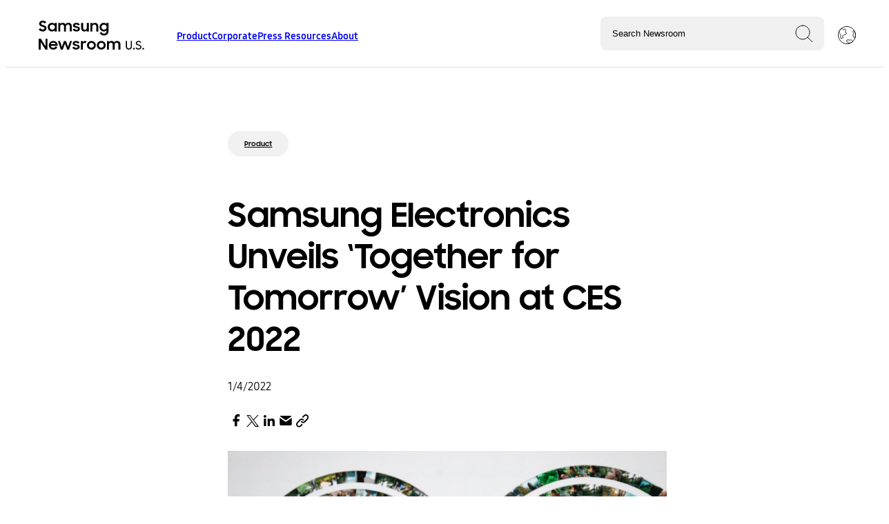

--- FILE ---
content_type: text/html; charset=UTF-8
request_url: https://news.samsung.com/us/samsung-keynote-together-for-tomorrow-vision-ces-2022/
body_size: 17649
content:
<!doctype html>
<html lang="en-US">
<head>
	<base href="">
<meta http-equiv="x-ua-compatible" content="ie=edge">
<meta charset="UTF-8">
<meta name="robots" content="index, follow">
<meta http-equiv="content-language" content="en">
<meta name="viewport" content="width=device-width, initial-scale=1.0">
<title>Samsung Electronics Unveils ‘Together for Tomorrow’ Vision at CES 2022</title>
<meta name="description" content="The company highlighted its plans to build a more sustainable, customized, and connected future with products and initiatives that minimize environmental impact, cater to consumers’ lifestyles, and make smart home experiences truly seamless Samsung Electronics Co., Ltd. today unveiled its vision for the future, “Together for tomorrow,” during a pre-show keynote event at CES 2022. [&hellip;]">
<meta name="author" content="Samsung Newsroom U.S.">
<meta name="copyright" content="2026">
<link rel="canonical" href="https://news.samsung.com/us/samsung-electronics-unveils-together-for-tomorrow-vision-at-ces-2022">
<link rel="shortcut icon" type="image/x-icon" href="favicon.ico">
<meta property="og:type" content="website">
<meta property="og:url" content="https://news.samsung.com/us/samsung-electronics-unveils-together-for-tomorrow-vision-at-ces-2022">
<meta property="og:title" content="Samsung Electronics Unveils ‘Together for Tomorrow’ Vision at CES 2022">
<meta property="og:description" content="The company highlighted its plans to build a more sustainable, customized, and connected future with products and initiatives that minimize environmental impact, cater to consumers’ lifestyles, and make smart home experiences truly seamless Samsung Electronics Co., Ltd. today unveiled its vision for the future, “Together for tomorrow,” during a pre-show keynote event at CES 2022. [&hellip;]">
<meta property="og:image" content="https://img.us.news.samsung.com/us/wp-content/uploads/2022/01/04201242/CES-Keynote-JH-Han-2.jpg">
<meta property="twitter:card" content="summary_large_image">
<meta property="twitter:url" content="https://news.samsung.com/us/samsung-electronics-unveils-together-for-tomorrow-vision-at-ces-2022">
<meta property="twitter:title" content="Samsung Electronics Unveils ‘Together for Tomorrow’ Vision at CES 2022">
<meta property="twitter:description" content="The company highlighted its plans to build a more sustainable, customized, and connected future with products and initiatives that minimize environmental impact, cater to consumers’ lifestyles, and make smart home experiences truly seamless Samsung Electronics Co., Ltd. today unveiled its vision for the future, “Together for tomorrow,” during a pre-show keynote event at CES 2022. [&hellip;]">
<meta property="twitter:image" content="https://img.us.news.samsung.com/us/wp-content/uploads/2022/01/04201242/CES-Keynote-JH-Han-2.jpg">
<script type="application/ld+json">
{
  "@context": "https://schema.org",
  "@type": "NewsArticle",
  "mainEntityOfPage": {
    "@type": "WebPage",
    "@id": "https://news.samsung.com/us/samsung-electronics-unveils-together-for-tomorrow-vision-at-ces-2022"
  },
  "headline": "Samsung Electronics Unveils ‘Together for Tomorrow’ Vision at CES 2022",
  "description": "The company highlighted its plans to build a more sustainable, customized, and connected future with products and initiatives that minimize environmental impact, cater to consumers’ lifestyles, and make smart home experiences truly seamless Samsung Electronics Co., Ltd. today unveiled its vision for the future, “Together for tomorrow,” during a pre-show keynote event at CES 2022. [&hellip;]",
  "image": "https://img.us.news.samsung.com/us/wp-content/uploads/2022/01/04201242/CES-Keynote-JH-Han-2.jpg",
  "author": {
    "@type": "Organization",
    "name": "Samsung U.S. Newsroom",
    "url": "https://news.samsung.com/us"
  },
  "publisher": {
    "@type": "Organization",
    "name": "Samsung U.S. Newsroom",
    "logo": {
      "@type": "ImageObject",
      "url": "https://news.samsung.com/us/wp-content/themes/samsung-newsroom-2023/assets/theme-images/default-card.png"
    }
  },
    "datePublished": "2022-01-04 21:30:43",
  "dateModified": "2022-01-07 17:12:57"
  }
</script>
	<meta name='robots' content='max-image-preview:large' />
<link rel="alternate" title="oEmbed (JSON)" type="application/json+oembed" href="https://news.samsung.com/us/wp-json/oembed/1.0/embed?url=https%3A%2F%2Fnews.samsung.com%2Fus%2Fsamsung-keynote-together-for-tomorrow-vision-ces-2022%2F" />
<link rel="alternate" title="oEmbed (XML)" type="text/xml+oembed" href="https://news.samsung.com/us/wp-json/oembed/1.0/embed?url=https%3A%2F%2Fnews.samsung.com%2Fus%2Fsamsung-keynote-together-for-tomorrow-vision-ces-2022%2F&#038;format=xml" />
<style id='wp-img-auto-sizes-contain-inline-css' type='text/css'>
img:is([sizes=auto i],[sizes^="auto," i]){contain-intrinsic-size:3000px 1500px}
/*# sourceURL=wp-img-auto-sizes-contain-inline-css */
</style>
<style id='wp-emoji-styles-inline-css' type='text/css'>

	img.wp-smiley, img.emoji {
		display: inline !important;
		border: none !important;
		box-shadow: none !important;
		height: 1em !important;
		width: 1em !important;
		margin: 0 0.07em !important;
		vertical-align: -0.1em !important;
		background: none !important;
		padding: 0 !important;
	}
/*# sourceURL=wp-emoji-styles-inline-css */
</style>
<style id='classic-theme-styles-inline-css' type='text/css'>
/*! This file is auto-generated */
.wp-block-button__link{color:#fff;background-color:#32373c;border-radius:9999px;box-shadow:none;text-decoration:none;padding:calc(.667em + 2px) calc(1.333em + 2px);font-size:1.125em}.wp-block-file__button{background:#32373c;color:#fff;text-decoration:none}
/*# sourceURL=/wp-includes/css/classic-themes.min.css */
</style>
<link rel='stylesheet' id='susn_reset-css' href='https://news.samsung.com/us/wp-content/themes/samsung-newsroom-2023/_reset.css?ver=d00428ea4533fc04051c1eda70241594' type='text/css' media='all' />
<link rel='stylesheet' id='susn_compiled-css' href='https://news.samsung.com/us/wp-content/themes/samsung-newsroom-2023/styles-min.css?ver=d00428ea4533fc04051c1eda70241594' type='text/css' media='all' />
<link rel='stylesheet' id='tablepress-default-css' href='https://news.samsung.com/us/wp-content/plugins/tablepress/css/build/default.css?ver=3.2.6' type='text/css' media='all' />
<script type="text/javascript" src="https://news.samsung.com/us/wp-content/plugins/nelio-ab-testing/assets/dist/js/visitor-type.js?ver=493f3fb005029d7ebf0b" id="nelio-ab-testing-visitor-type-js"></script>
<script type="text/javascript" src="https://news.samsung.com/us/wp-content/themes/samsung-newsroom-2023/script-min.js?ver=d00428ea4533fc04051c1eda70241594" id="susn_compiled-js"></script>
<link rel="https://api.w.org/" href="https://news.samsung.com/us/wp-json/" /><link rel="alternate" title="JSON" type="application/json" href="https://news.samsung.com/us/wp-json/wp/v2/posts/49462" /><link rel="canonical" href="https://news.samsung.com/us/samsung-keynote-together-for-tomorrow-vision-ces-2022/" />
<link rel='shortlink' href='https://news.samsung.com/us/?p=49462' />
<link rel="icon" href="https://img.us.news.samsung.com/us/wp-content/uploads/2018/03/14131113/cropped-S-logo-150x150.png" sizes="32x32" />
<link rel="icon" href="https://img.us.news.samsung.com/us/wp-content/uploads/2018/03/14131113/cropped-S-logo.png" sizes="192x192" />
<link rel="apple-touch-icon" href="https://img.us.news.samsung.com/us/wp-content/uploads/2018/03/14131113/cropped-S-logo.png" />
<meta name="msapplication-TileImage" content="https://img.us.news.samsung.com/us/wp-content/uploads/2018/03/14131113/cropped-S-logo.png" />
		<style type="text/css" id="wp-custom-css">
			.article-body video, .article-body iframe{
	width:revert-layer;
}
.card-badge{
	display:none;
}
img.aligncenter, div.aligncenter, figure.aligncenter, img.wp-post-image {display: block; margin-left: auto!important; margin-right: auto!important;}		</style>
			<!-- Google tag (gtag.js) -->
<script async src="https://www.googletagmanager.com/gtag/js?id=G-SFLGT4KW7Z"></script>
<script>
	window.dataLayer = window.dataLayer || [];
	function gtag(){dataLayer.push(arguments);}
	gtag('js', new Date());
	gtag('config', 'G-SFLGT4KW7Z');
</script>
<!-- End Google tag (gtag.js) -->

<!-- Google Tag Manager for GA-4-->
<script>(function(w,d,s,l,i){w[l]=w[l]||[];w[l].push({'gtm.start':
new Date().getTime(),event:'gtm.js'});var f=d.getElementsByTagName(s)[0],
j=d.createElement(s),dl=l!='dataLayer'?'&l='+l:'';j.async=true;j.src=
'https://www.googletagmanager.com/gtm.js?id='+i+dl;f.parentNode.insertBefore(j,f);
})(window,document,'script','dataLayer','GTM-MTJKNNB');</script>
<!-- End Google Tag Manager for GA-4 -->

<!-- Hotjar Tracking Code for https://news.samsung.com/us/ -->
<script>
    (function(h,o,t,j,a,r){
        h.hj=h.hj||function(){(h.hj.q=h.hj.q||[]).push(arguments)};
        h._hjSettings={hjid:1200967,hjsv:6};
        a=o.getElementsByTagName('head')[0];
        r=o.createElement('script');r.async=1;
        r.src=t+h._hjSettings.hjid+j+h._hjSettings.hjsv;
        a.appendChild(r);
    })(window,document,'https://static.hotjar.com/c/hotjar-','.js?sv=');
</script>	<script>
		const MEDIABUCKET = 'https://img.us.news.samsung.com/us/wp-content/uploads/';
		const ISINSHOPAPP = false;	</script>
<style id='global-styles-inline-css' type='text/css'>
:root{--wp--preset--aspect-ratio--square: 1;--wp--preset--aspect-ratio--4-3: 4/3;--wp--preset--aspect-ratio--3-4: 3/4;--wp--preset--aspect-ratio--3-2: 3/2;--wp--preset--aspect-ratio--2-3: 2/3;--wp--preset--aspect-ratio--16-9: 16/9;--wp--preset--aspect-ratio--9-16: 9/16;--wp--preset--color--black: #000000;--wp--preset--color--cyan-bluish-gray: #abb8c3;--wp--preset--color--white: #ffffff;--wp--preset--color--pale-pink: #f78da7;--wp--preset--color--vivid-red: #cf2e2e;--wp--preset--color--luminous-vivid-orange: #ff6900;--wp--preset--color--luminous-vivid-amber: #fcb900;--wp--preset--color--light-green-cyan: #7bdcb5;--wp--preset--color--vivid-green-cyan: #00d084;--wp--preset--color--pale-cyan-blue: #8ed1fc;--wp--preset--color--vivid-cyan-blue: #0693e3;--wp--preset--color--vivid-purple: #9b51e0;--wp--preset--gradient--vivid-cyan-blue-to-vivid-purple: linear-gradient(135deg,rgb(6,147,227) 0%,rgb(155,81,224) 100%);--wp--preset--gradient--light-green-cyan-to-vivid-green-cyan: linear-gradient(135deg,rgb(122,220,180) 0%,rgb(0,208,130) 100%);--wp--preset--gradient--luminous-vivid-amber-to-luminous-vivid-orange: linear-gradient(135deg,rgb(252,185,0) 0%,rgb(255,105,0) 100%);--wp--preset--gradient--luminous-vivid-orange-to-vivid-red: linear-gradient(135deg,rgb(255,105,0) 0%,rgb(207,46,46) 100%);--wp--preset--gradient--very-light-gray-to-cyan-bluish-gray: linear-gradient(135deg,rgb(238,238,238) 0%,rgb(169,184,195) 100%);--wp--preset--gradient--cool-to-warm-spectrum: linear-gradient(135deg,rgb(74,234,220) 0%,rgb(151,120,209) 20%,rgb(207,42,186) 40%,rgb(238,44,130) 60%,rgb(251,105,98) 80%,rgb(254,248,76) 100%);--wp--preset--gradient--blush-light-purple: linear-gradient(135deg,rgb(255,206,236) 0%,rgb(152,150,240) 100%);--wp--preset--gradient--blush-bordeaux: linear-gradient(135deg,rgb(254,205,165) 0%,rgb(254,45,45) 50%,rgb(107,0,62) 100%);--wp--preset--gradient--luminous-dusk: linear-gradient(135deg,rgb(255,203,112) 0%,rgb(199,81,192) 50%,rgb(65,88,208) 100%);--wp--preset--gradient--pale-ocean: linear-gradient(135deg,rgb(255,245,203) 0%,rgb(182,227,212) 50%,rgb(51,167,181) 100%);--wp--preset--gradient--electric-grass: linear-gradient(135deg,rgb(202,248,128) 0%,rgb(113,206,126) 100%);--wp--preset--gradient--midnight: linear-gradient(135deg,rgb(2,3,129) 0%,rgb(40,116,252) 100%);--wp--preset--font-size--small: 13px;--wp--preset--font-size--medium: 20px;--wp--preset--font-size--large: 36px;--wp--preset--font-size--x-large: 42px;--wp--preset--spacing--20: 0.44rem;--wp--preset--spacing--30: 0.67rem;--wp--preset--spacing--40: 1rem;--wp--preset--spacing--50: 1.5rem;--wp--preset--spacing--60: 2.25rem;--wp--preset--spacing--70: 3.38rem;--wp--preset--spacing--80: 5.06rem;--wp--preset--shadow--natural: 6px 6px 9px rgba(0, 0, 0, 0.2);--wp--preset--shadow--deep: 12px 12px 50px rgba(0, 0, 0, 0.4);--wp--preset--shadow--sharp: 6px 6px 0px rgba(0, 0, 0, 0.2);--wp--preset--shadow--outlined: 6px 6px 0px -3px rgb(255, 255, 255), 6px 6px rgb(0, 0, 0);--wp--preset--shadow--crisp: 6px 6px 0px rgb(0, 0, 0);}:where(.is-layout-flex){gap: 0.5em;}:where(.is-layout-grid){gap: 0.5em;}body .is-layout-flex{display: flex;}.is-layout-flex{flex-wrap: wrap;align-items: center;}.is-layout-flex > :is(*, div){margin: 0;}body .is-layout-grid{display: grid;}.is-layout-grid > :is(*, div){margin: 0;}:where(.wp-block-columns.is-layout-flex){gap: 2em;}:where(.wp-block-columns.is-layout-grid){gap: 2em;}:where(.wp-block-post-template.is-layout-flex){gap: 1.25em;}:where(.wp-block-post-template.is-layout-grid){gap: 1.25em;}.has-black-color{color: var(--wp--preset--color--black) !important;}.has-cyan-bluish-gray-color{color: var(--wp--preset--color--cyan-bluish-gray) !important;}.has-white-color{color: var(--wp--preset--color--white) !important;}.has-pale-pink-color{color: var(--wp--preset--color--pale-pink) !important;}.has-vivid-red-color{color: var(--wp--preset--color--vivid-red) !important;}.has-luminous-vivid-orange-color{color: var(--wp--preset--color--luminous-vivid-orange) !important;}.has-luminous-vivid-amber-color{color: var(--wp--preset--color--luminous-vivid-amber) !important;}.has-light-green-cyan-color{color: var(--wp--preset--color--light-green-cyan) !important;}.has-vivid-green-cyan-color{color: var(--wp--preset--color--vivid-green-cyan) !important;}.has-pale-cyan-blue-color{color: var(--wp--preset--color--pale-cyan-blue) !important;}.has-vivid-cyan-blue-color{color: var(--wp--preset--color--vivid-cyan-blue) !important;}.has-vivid-purple-color{color: var(--wp--preset--color--vivid-purple) !important;}.has-black-background-color{background-color: var(--wp--preset--color--black) !important;}.has-cyan-bluish-gray-background-color{background-color: var(--wp--preset--color--cyan-bluish-gray) !important;}.has-white-background-color{background-color: var(--wp--preset--color--white) !important;}.has-pale-pink-background-color{background-color: var(--wp--preset--color--pale-pink) !important;}.has-vivid-red-background-color{background-color: var(--wp--preset--color--vivid-red) !important;}.has-luminous-vivid-orange-background-color{background-color: var(--wp--preset--color--luminous-vivid-orange) !important;}.has-luminous-vivid-amber-background-color{background-color: var(--wp--preset--color--luminous-vivid-amber) !important;}.has-light-green-cyan-background-color{background-color: var(--wp--preset--color--light-green-cyan) !important;}.has-vivid-green-cyan-background-color{background-color: var(--wp--preset--color--vivid-green-cyan) !important;}.has-pale-cyan-blue-background-color{background-color: var(--wp--preset--color--pale-cyan-blue) !important;}.has-vivid-cyan-blue-background-color{background-color: var(--wp--preset--color--vivid-cyan-blue) !important;}.has-vivid-purple-background-color{background-color: var(--wp--preset--color--vivid-purple) !important;}.has-black-border-color{border-color: var(--wp--preset--color--black) !important;}.has-cyan-bluish-gray-border-color{border-color: var(--wp--preset--color--cyan-bluish-gray) !important;}.has-white-border-color{border-color: var(--wp--preset--color--white) !important;}.has-pale-pink-border-color{border-color: var(--wp--preset--color--pale-pink) !important;}.has-vivid-red-border-color{border-color: var(--wp--preset--color--vivid-red) !important;}.has-luminous-vivid-orange-border-color{border-color: var(--wp--preset--color--luminous-vivid-orange) !important;}.has-luminous-vivid-amber-border-color{border-color: var(--wp--preset--color--luminous-vivid-amber) !important;}.has-light-green-cyan-border-color{border-color: var(--wp--preset--color--light-green-cyan) !important;}.has-vivid-green-cyan-border-color{border-color: var(--wp--preset--color--vivid-green-cyan) !important;}.has-pale-cyan-blue-border-color{border-color: var(--wp--preset--color--pale-cyan-blue) !important;}.has-vivid-cyan-blue-border-color{border-color: var(--wp--preset--color--vivid-cyan-blue) !important;}.has-vivid-purple-border-color{border-color: var(--wp--preset--color--vivid-purple) !important;}.has-vivid-cyan-blue-to-vivid-purple-gradient-background{background: var(--wp--preset--gradient--vivid-cyan-blue-to-vivid-purple) !important;}.has-light-green-cyan-to-vivid-green-cyan-gradient-background{background: var(--wp--preset--gradient--light-green-cyan-to-vivid-green-cyan) !important;}.has-luminous-vivid-amber-to-luminous-vivid-orange-gradient-background{background: var(--wp--preset--gradient--luminous-vivid-amber-to-luminous-vivid-orange) !important;}.has-luminous-vivid-orange-to-vivid-red-gradient-background{background: var(--wp--preset--gradient--luminous-vivid-orange-to-vivid-red) !important;}.has-very-light-gray-to-cyan-bluish-gray-gradient-background{background: var(--wp--preset--gradient--very-light-gray-to-cyan-bluish-gray) !important;}.has-cool-to-warm-spectrum-gradient-background{background: var(--wp--preset--gradient--cool-to-warm-spectrum) !important;}.has-blush-light-purple-gradient-background{background: var(--wp--preset--gradient--blush-light-purple) !important;}.has-blush-bordeaux-gradient-background{background: var(--wp--preset--gradient--blush-bordeaux) !important;}.has-luminous-dusk-gradient-background{background: var(--wp--preset--gradient--luminous-dusk) !important;}.has-pale-ocean-gradient-background{background: var(--wp--preset--gradient--pale-ocean) !important;}.has-electric-grass-gradient-background{background: var(--wp--preset--gradient--electric-grass) !important;}.has-midnight-gradient-background{background: var(--wp--preset--gradient--midnight) !important;}.has-small-font-size{font-size: var(--wp--preset--font-size--small) !important;}.has-medium-font-size{font-size: var(--wp--preset--font-size--medium) !important;}.has-large-font-size{font-size: var(--wp--preset--font-size--large) !important;}.has-x-large-font-size{font-size: var(--wp--preset--font-size--x-large) !important;}
/*# sourceURL=global-styles-inline-css */
</style>
</head>
<body class="wp-singular post-template-default single single-post postid-49462 single-format-standard wp-embed-responsive wp-theme-samsung-newsroom-2023">
				<header>
		<div class="header-left header-section">
			<button id="hamburger-menu" class="snr-header-nav_mobile-button snr-header-nav_mobile-button--open headerNavMobileButtonOpen">
	            Toggle Menu
	            <span class="snr-header-nav_mobile-button-line"></span>
	            <span class="snr-header-nav_mobile-button-line"></span>
	            <span class="snr-header-nav_mobile-button-line"></span>
	            <img id="close-mobile-menu" src="https://news.samsung.com/us/wp-content/themes/samsung-newsroom-2023/assets/theme-images/close.svg">
			</button>
			<a id="lockup" href="/us" title="Go to the Samsung Newsroom U.S. home page.">
				<img src="https://news.samsung.com/us/wp-content/themes/samsung-newsroom-2023/assets/theme-images/lockup.svg" alt="Samsung Newsroom U.S." title="Samsung Newsroom U.S.">
			</a>
			<div id="menu">
			<div class="menu-navigation-2023-container"><ul id="menu-navigation-2023" class="snr-header-primary"><li id="menu-item-66182" class="menu-item menu-item-type-custom menu-item-object-custom menu-item-has-children menu-item-66182 snr-header-primary_child-link-title"><a href="#" class="header">Product</a>
<ul class="sub-menu">
	<li id="menu-item-66192" class="menu-item menu-item-type-taxonomy menu-item-object-category menu-item-66192 snr-header-primary_child-link-title"><a href="https://news.samsung.com/us/category/product/product-mobile/" class="header">Mobile</a></li>
	<li id="menu-item-66191" class="menu-item menu-item-type-taxonomy menu-item-object-category menu-item-66191 snr-header-primary_child-link-title"><a href="https://news.samsung.com/us/category/product/product-home-entertainment/" class="header">Home Entertainment</a></li>
	<li id="menu-item-66190" class="menu-item menu-item-type-taxonomy menu-item-object-category menu-item-66190 snr-header-primary_child-link-title"><a href="https://news.samsung.com/us/category/product/product-home-appliances/" class="header">Home Appliances</a></li>
	<li id="menu-item-66187" class="menu-item menu-item-type-taxonomy menu-item-object-category menu-item-66187 snr-header-primary_child-link-title"><a href="https://news.samsung.com/us/category/product/product-computing/" class="header">Computing</a></li>
	<li id="menu-item-66189" class="menu-item menu-item-type-taxonomy menu-item-object-category menu-item-66189 snr-header-primary_child-link-title"><a href="https://news.samsung.com/us/category/product/product-enterprise/product-enterprise-display/" class="header">Display</a></li>
	<li id="menu-item-66193" class="menu-item menu-item-type-taxonomy menu-item-object-category menu-item-66193 snr-header-primary_child-link-title"><a href="https://news.samsung.com/us/category/product/product-semiconductor/" class="header">Semiconductor</a></li>
	<li id="menu-item-66188" class="menu-item menu-item-type-taxonomy menu-item-object-category menu-item-66188 snr-header-primary_child-link-title"><a href="https://news.samsung.com/us/category/product/product-emerging-technology/" class="header">Innovation</a></li>
	<li id="menu-item-66186" class="menu-item menu-item-type-taxonomy menu-item-object-category current-post-ancestor current-menu-parent current-post-parent menu-item-66186 snr-header-primary_child-link-title"><a href="https://news.samsung.com/us/category/product/" class="header">See All Product News</a></li>
</ul>
</li>
<li id="menu-item-66183" class="menu-item menu-item-type-custom menu-item-object-custom menu-item-has-children menu-item-66183 snr-header-primary_child-link-title"><a href="#" class="header">Corporate</a>
<ul class="sub-menu">
	<li id="menu-item-66196" class="menu-item menu-item-type-taxonomy menu-item-object-category menu-item-66196 snr-header-primary_child-link-title"><a href="https://news.samsung.com/us/category/corporate/corporate-communities/" class="header">Communities</a></li>
	<li id="menu-item-66198" class="menu-item menu-item-type-taxonomy menu-item-object-category menu-item-66198 snr-header-primary_child-link-title"><a href="https://news.samsung.com/us/category/corporate/corporate-workforce/" class="header">Workforce</a></li>
	<li id="menu-item-66197" class="menu-item menu-item-type-taxonomy menu-item-object-category menu-item-66197 snr-header-primary_child-link-title"><a href="https://news.samsung.com/us/category/corporate/corporate-sustainability/" class="header">Sustainability</a></li>
	<li id="menu-item-66195" class="menu-item menu-item-type-taxonomy menu-item-object-category menu-item-66195 snr-header-primary_child-link-title"><a href="https://news.samsung.com/us/category/corporate/care/" class="header">Care</a></li>
	<li id="menu-item-66199" class="menu-item menu-item-type-taxonomy menu-item-object-category menu-item-66199 snr-header-primary_child-link-title"><a href="https://news.samsung.com/us/category/smart-home-samsung-innovation/" class="header">Smart Living</a></li>
	<li id="menu-item-71416" class="menu-item menu-item-type-taxonomy menu-item-object-category menu-item-71416 snr-header-primary_child-link-title"><a href="https://news.samsung.com/us/category/corporate/corporate-education/" class="header">Education</a></li>
	<li id="menu-item-66194" class="menu-item menu-item-type-taxonomy menu-item-object-category menu-item-66194 snr-header-primary_child-link-title"><a href="https://news.samsung.com/us/category/corporate/" class="header">See All Corporate News</a></li>
</ul>
</li>
<li id="menu-item-66184" class="menu-item menu-item-type-custom menu-item-object-custom menu-item-has-children menu-item-66184 snr-header-primary_child-link-title"><a href="#" class="header">Press Resources</a>
<ul class="sub-menu">
	<li id="menu-item-66200" class="menu-item menu-item-type-post_type menu-item-object-page menu-item-66200 snr-header-primary_child-link-title"><a href="https://news.samsung.com/us/press-resources/media-contacts/" class="header">Media Contacts</a></li>
	<li id="menu-item-66201" class="menu-item menu-item-type-post_type menu-item-object-page menu-item-66201 snr-header-primary_child-link-title"><a href="https://news.samsung.com/us/press-resources/media-library/" class="header">Media Library</a></li>
</ul>
</li>
<li id="menu-item-66185" class="menu-item menu-item-type-custom menu-item-object-custom menu-item-has-children menu-item-66185 snr-header-primary_child-link-title"><a href="#" class="header">About</a>
<ul class="sub-menu">
	<li id="menu-item-66204" class="menu-item menu-item-type-post_type menu-item-object-post menu-item-66204 snr-header-primary_child-link-title"><a href="https://news.samsung.com/us/samsung-in-america" class="header">Overview</a></li>
	<li id="menu-item-66203" class="menu-item menu-item-type-post_type menu-item-object-page menu-item-66203 snr-header-primary_child-link-title"><a href="https://news.samsung.com/us/about/executive-bios/" class="header">Executive Bios</a></li>
	<li id="menu-item-66202" class="menu-item menu-item-type-post_type menu-item-object-page menu-item-66202 snr-header-primary_child-link-title"><a href="https://news.samsung.com/us/public-affairs/" class="header">Public Affairs</a></li>
</ul>
</li>
</ul></div>			</div>
		</div>
		<div class="header-right header-section">
			<div id="top-search">
				<script>
	var autocompleteterms = "Galaxy XR, Android XR, One UI 7,One UI 8,Galaxy Z Flip7,Galaxy Z Flip7 FE,Galaxy Z Fold7,Galaxy Watch8,Galaxy Watch8 Classic,Smart Monitor M9,Galaxy XCover7 Pro,Galaxy Tab Active5 Pro,The Frame Pro,Bespoke AI,Samsung Vision AI,Music Frame,Odyssey 3D,Odyssey G9,Galaxy Tab S10 FE,Galaxy S24 FE,Galaxy Tab S10,SDC24,Galaxy Watch7,Galaxy Watch Ultra,Galaxy Z Flip6,Galaxy Z Fold6,Galaxy Buds3 Pro,Galaxy Buds3 Series,Galaxy Ring,Unpacked 2024,Galaxy Unpacked 2024,Galaxy Book4 Edge,Music Frame,One UI 6.1,Galaxy Tab Active5,Galaxy Ring,SmartThings for Business,Transparent MICRO LED,MrBeast,Emma Myers,Galaxy S24,Galaxy S24+,Galaxy S24 Ultra,Galaxy AI,Google Cloud,990 EVO SSD,Samsung Food,2024 Bespoke 4-Door Flex Refrigerator with Family Hub+,Bespoke Jet Bot Combo,Odyssey OLED G9,Odyssey OLED G8,Odyssey OLED G6,Galaxy Unpacked 2024,Samsung Unpacked 2024,Unpacked 2024,CES 2024,CES2024,Netflix,AI Energy Mode,Medications Tracking,Care Tips,The Frame-Disney100 Edition,Samsung Week,Samsung Auto Blocker,Odyssey Ark 2nd Gen,One UI 6,Relumino Mode,Gaming,SmartThings,SmartThings Energy,Solve for Tomorrow,SFT,Care,Samsung Care, Care+,OLED S90C TV,Partners in Sustainability,Samsung Wallet,Viewfinity S9,DEI,Galaxy Watch6,Galaxy Watch6 Classic,Watch6,Watch6 Classic,Tab S9, Tab S9+,Tab S9 Ultra,Galaxy Tab S9,Galaxy Z Flip5, ZFlip5,Galazy Z Fold5,ZFold5,Galaxy S23,Galaxy S23+,Galaxy S23 Ultra,Galaxy Book3 Pro,Galaxy Book3 Pro 360,Galaxy Book3,Unpacked 2023,CES 2023,Discover Samsung,Samsung Innovation Campus,Galaxy Watch5,Galaxy Z Fold4,Galaxy Z Flip4,SDC22,Galaxy S22,Galaxy S22 Plus,Galaxy S22 Ultra,Galaxy Tab S8,Metaverse,Samsung 837X,The Freestyle, Game Bar,Sign Language Zoom,SeeColors,Eco Packaging,Galaxy Upcycling,Bot Handy,Bot Care,Samsung Bot Handy,Samsung Bot Care,Health Smart Trainer,SmartThings Cooking,110-inch MICRO LED,JetBot 90 AI+,Bespoke 4-Door Flex,Galaxy Buds Pro,NeoQLED TV,Galaxy S21,Galaxy S21+,Galaxy S21 Ultra,Unpacked 2021,Galaxy Tab Active 3,CES 2021,The Premier,Premier,Projector TV,How COVID-19 is Shifting Job Responsibilities,New Normal,Back to Business,Next Normal,Life@Samsung,Employees,AirDresser,VX,Virtual Experience,Teachers,First Responders,Condola Rashad,The Terrace Soundbar,Galaxy Note10+ Star Wars Special Edition,Notebook,Gear Fit 2,Massive MIMO,AppStack,Samsung AppStack,Reinventing Roles for a New Era,COVID-19 (Coronavirus),Coronavirus,Samsung TV Plus,TV Plus,The Terrace TV, The Terrace Soundbar,Knox Suite,Samsung Money,Samsung Money by SoFi,Galaxy Z Flip,Galaxy S20,Galaxy S20 Plus,Galaxy S20 Ultra,Galaxy Buds Plus,TM Roh,8K TV,Disney Plus,Odyssey Gaming Monitor,Galaxy 5G Devices,Galaxy Anniversary Premium Package, Galaxy Note10+ Star Wars Special Edition,Note10,Note10+,Galaxy Book Flex alpha,HS Kim,Galaxy Chromebook,QLED 8K,TWS,Galaxy XCover Pro,XCover Pro,Ruggedized,Holiday Gift Guide,Ballie,GEMS,CES020,TeleWorld Solutions(TWS),T7,T7 Touch,Sero,The Sero,NRF 2020,V2X,Vehicle to Everything(V2X),ERI,Palo Alto,Samsung Experience Store,Retail,,Galaxy Watch Active2,Galaxy Watch Active2 Under Armour Edition,Galaxy Book S,DxO Mark,Dex in Car,Galaxy Buds,Galaxy BookGalaxy Note10,Galaxy Note10 Plus,Galaxy Note10 Plus 5G,Solve for Tomorrow,SFT,AI,IoT,Public Affairs,Solve for Tomorrow (SFT),CES,STEM,Smartphone,B-Roll,Education,Samsung,Samsung 837,Internet of Things (IoT),5G,Enterprise,Television (TV),Home Appliances,SamsungSolve,Wearable,Virtual Reality (VR),Samsung Culture,Samsung Developer Conference (SDC),SmartThings,STEAM,SamsungGives,Gear VR,unpacked,Refrigerator,Ann Woo,Employees,Bixby,Sustainability,Artificial Intelligence (AI),QLED TV,DJ Koh,Social Responsibility,Semiconductor,CES2016,Press Conference,CES2017,News Release,Family Hub,Tablet,CES2018,Washer\/Dryer,Day of Service,Marc Mathieu,Samsung Gives,Samsung Pay,Boys &amp; Girls Clubs,Wireless Network,Galaxy S9,CES2019,Knox,ARTIK\u2122,Solid State Drive (SSD),Awards,Galaxy Tab,Galaxy Note7,Career,Galaxy Note9,Soundbar,Donation,Network,Apps &amp; Services,Smart Home,Galaxy S8,Manufacturing Plant,Galaxy Note8,Mobile Computing,Philanthropy,Audio,Memory &amp; Storage,John Herrington,Mobility,Dave Das,Display,Digital Wallet,Monitors,Charity,Health,Veterans,Injong Rhee,Notebook 9,Gear 360,Newberry County facility,Mobile,Digital Signage,Partnership,Carrier,Smart TV,S Pen,Gaming,Faces of Samsung,Galaxy S10,SUHD,Gear S2,SmartWatch,Laptop,Harman,Verizon,Home Entertainment,Gear S3,Computer,Customer Care,V-NAND,Joseph Stinziano,MWC,Live Streaming,UHD,First Look,Frame TV,Energy Star,Tizen,LTE,Galaxy Watch,LED,Chef Collection, Notebook,Investment,Michael Lawder,Built-In Home Appliance,Justin Denison,Samsung DeX,Earnings,Marketing,Flex Duo,Olympic,Younghee Lee,Whirlpool,Samsung Annual Charity Gala,HDR,Galaxy S7,Galaxy S7 Edge,Zach Overton, Gear Fit 2,Millennials,Samsung Health,International Trade Commission (ITC),MicroLED TV,8K,Galaxy Fold,EPA,Citizenship,Executive Announcement,Climate Superstars Challenge,Exynos,Laundry,Vacuum,AT&amp;T,PC,Gear IconX,Product Exchange Program,Samsung Research America,The Wall,Connected Car,AR Emoji,BK Yoon,Financial,Revenue,Profit,4K,Hyunsuk Kim,Chromebook,POWERbot,4Doorflex,Sprint,Young Sohn,Fisher House Foundation,Ultra HD Blu-ray Player,Curtis Sasaki,Marketing Campaign,Internship,Think Tank Team,Samsung Premium Care,Autonomous Driving Technology,Samsung Experience,Samsung Flip,Galaxy Watch Active,Security,Galaxy Tab A,Retail,Activewash,Wireless Audio,Galaxy TabPro S,Patent,David Rhew,Image Sensor,Samsung Strategy and Innovation Center (SSIC),Nana Murugesan,Samsung Rewards,Galaxy Book,Tizen Developer Conference (TDC),James Stansberry,Samsung Discovery Series,Samsung Salutes,Isocell,IoT,Keynote,InfoComm,Home Monitoring Kit,Dishwasher,Notebook 7, Massive MIMO,Unpacked 2022";
	autocompleteterms = autocompleteterms.split(',');
</script>

<div id="searchFormContainer">
	<div id="mobileSearchTrigger">
		<img src="https://news.samsung.com/us/wp-content/themes/samsung-newsroom-2023/assets/theme-images/search.svg" title="Search Samsung U.S. Newsroom">
	</div>
	<form class="headerSearchForm" action="/us/search" id="searchForm" name="searchForm">
		<div id="searchInput">
			<input
				class="headerSearchInput snr-header-search_input"
				type="text"
				id="siteSearch"
				name="searchTerm"
				placeholder="Search Newsroom"
				autocomplete="off"
				value=""
			>
			<div id="closeAndClearSearch"></div>
		</div>
		<div class="suggestions headerSearchSuggestions" id="searchSuggestions">
			<p>Suggestions</p>
			<ul class="snr-autocomplete-dropdown_items">
								<li class="headerSearchSuggestedTerm" data-value="Galaxy XR">
					<a href="/us/search/?searchTerm=Galaxy XR" class="snr-autocomplete-dropdown_link">
						Galaxy XR					</a>
				</li>
								<li class="headerSearchSuggestedTerm" data-value="Samsung One UI">
					<a href="/us/search/?searchTerm=Samsung One UI" class="snr-autocomplete-dropdown_link">
						Samsung One UI					</a>
				</li>
								<li class="headerSearchSuggestedTerm" data-value="Galaxy Z Fold7">
					<a href="/us/search/?searchTerm=Galaxy Z Fold7" class="snr-autocomplete-dropdown_link">
						Galaxy Z Fold7					</a>
				</li>
								<li class="headerSearchSuggestedTerm" data-value="Galaxy Z Flip7">
					<a href="/us/search/?searchTerm=Galaxy Z Flip7" class="snr-autocomplete-dropdown_link">
						Galaxy Z Flip7					</a>
				</li>
								<li class="headerSearchSuggestedTerm" data-value="Smart Monitor M9">
					<a href="/us/search/?searchTerm=Smart Monitor M9" class="snr-autocomplete-dropdown_link">
						Smart Monitor M9					</a>
				</li>
							</ul>
		</div>
		<div id="autocomplete">
			<ul id="autocomplete-list"></ul>
		</div>
	</form>
</div>			</div>
			<a id="global" href="https://news.samsung.com/global/select-newsroom" title="Samsung Global Newsroom" class="image-hover-swap">
				<img class="off-hover" src="https://news.samsung.com/us/wp-content/themes/samsung-newsroom-2023/assets/theme-images/icon-global.svg" alt="Samsung Global Newsroom" title="Samsung Global Newsroom">
				<img class="on-hover" src="https://news.samsung.com/us/wp-content/themes/samsung-newsroom-2023/assets/theme-images/icon-global-blue.svg" alt="Samsung Global Newsroom" title="Samsung Global Newsroom">
			</a>
		</div>
	</header>
	<div id="mobile-menu" class="close-menu">
	<div class="mobile-menu-nav">
		<div class="menu-navigation-2023-container"><ul id="mobile-menu-menu" class="menu"><li class="menu-item menu-item-type-custom menu-item-object-custom menu-item-has-children menu-item-66182"><a href="#" class="header">Product</a>
<ul class="sub-menu">
	<li class="menu-item menu-item-type-taxonomy menu-item-object-category menu-item-66192"><a href="https://news.samsung.com/us/category/product/product-mobile/" class="header">Mobile</a></li>
	<li class="menu-item menu-item-type-taxonomy menu-item-object-category menu-item-66191"><a href="https://news.samsung.com/us/category/product/product-home-entertainment/" class="header">Home Entertainment</a></li>
	<li class="menu-item menu-item-type-taxonomy menu-item-object-category menu-item-66190"><a href="https://news.samsung.com/us/category/product/product-home-appliances/" class="header">Home Appliances</a></li>
	<li class="menu-item menu-item-type-taxonomy menu-item-object-category menu-item-66187"><a href="https://news.samsung.com/us/category/product/product-computing/" class="header">Computing</a></li>
	<li class="menu-item menu-item-type-taxonomy menu-item-object-category menu-item-66189"><a href="https://news.samsung.com/us/category/product/product-enterprise/product-enterprise-display/" class="header">Display</a></li>
	<li class="menu-item menu-item-type-taxonomy menu-item-object-category menu-item-66193"><a href="https://news.samsung.com/us/category/product/product-semiconductor/" class="header">Semiconductor</a></li>
	<li class="menu-item menu-item-type-taxonomy menu-item-object-category menu-item-66188"><a href="https://news.samsung.com/us/category/product/product-emerging-technology/" class="header">Innovation</a></li>
	<li class="menu-item menu-item-type-taxonomy menu-item-object-category current-post-ancestor current-menu-parent current-post-parent menu-item-66186"><a href="https://news.samsung.com/us/category/product/" class="header">See All Product News</a></li>
</ul>
</li>
<li class="menu-item menu-item-type-custom menu-item-object-custom menu-item-has-children menu-item-66183"><a href="#" class="header">Corporate</a>
<ul class="sub-menu">
	<li class="menu-item menu-item-type-taxonomy menu-item-object-category menu-item-66196"><a href="https://news.samsung.com/us/category/corporate/corporate-communities/" class="header">Communities</a></li>
	<li class="menu-item menu-item-type-taxonomy menu-item-object-category menu-item-66198"><a href="https://news.samsung.com/us/category/corporate/corporate-workforce/" class="header">Workforce</a></li>
	<li class="menu-item menu-item-type-taxonomy menu-item-object-category menu-item-66197"><a href="https://news.samsung.com/us/category/corporate/corporate-sustainability/" class="header">Sustainability</a></li>
	<li class="menu-item menu-item-type-taxonomy menu-item-object-category menu-item-66195"><a href="https://news.samsung.com/us/category/corporate/care/" class="header">Care</a></li>
	<li class="menu-item menu-item-type-taxonomy menu-item-object-category menu-item-66199"><a href="https://news.samsung.com/us/category/smart-home-samsung-innovation/" class="header">Smart Living</a></li>
	<li class="menu-item menu-item-type-taxonomy menu-item-object-category menu-item-71416"><a href="https://news.samsung.com/us/category/corporate/corporate-education/" class="header">Education</a></li>
	<li class="menu-item menu-item-type-taxonomy menu-item-object-category menu-item-66194"><a href="https://news.samsung.com/us/category/corporate/" class="header">See All Corporate News</a></li>
</ul>
</li>
<li class="menu-item menu-item-type-custom menu-item-object-custom menu-item-has-children menu-item-66184"><a href="#" class="header">Press Resources</a>
<ul class="sub-menu">
	<li class="menu-item menu-item-type-post_type menu-item-object-page menu-item-66200"><a href="https://news.samsung.com/us/press-resources/media-contacts/" class="header">Media Contacts</a></li>
	<li class="menu-item menu-item-type-post_type menu-item-object-page menu-item-66201"><a href="https://news.samsung.com/us/press-resources/media-library/" class="header">Media Library</a></li>
</ul>
</li>
<li class="menu-item menu-item-type-custom menu-item-object-custom menu-item-has-children menu-item-66185"><a href="#" class="header">About</a>
<ul class="sub-menu">
	<li class="menu-item menu-item-type-post_type menu-item-object-post menu-item-66204"><a href="https://news.samsung.com/us/samsung-in-america" class="header">Overview</a></li>
	<li class="menu-item menu-item-type-post_type menu-item-object-page menu-item-66203"><a href="https://news.samsung.com/us/about/executive-bios/" class="header">Executive Bios</a></li>
	<li class="menu-item menu-item-type-post_type menu-item-object-page menu-item-66202"><a href="https://news.samsung.com/us/public-affairs/" class="header">Public Affairs</a></li>
</ul>
</li>
</ul></div>	</div>
</div>	<main data-slug="samsung-electronics-unveils-together-for-tomorrow-vision-at-ces-2022">
<article id="post-container">
	<div class="article-content">
		<div class="article-head">
						<p class="post-category article_category">
				<a class="post-category" style="color:#000;"href="https://news.samsung.com/us/category/product/">
					Product				</a>
			</p>
						<h1>Samsung Electronics Unveils ‘Together for Tomorrow’ Vision at CES 2022</h1>
						<p class="date article_launch_date">1/4/2022</p>
			<div class="share">
	<a target="_blank" class="post-share Facebook_Share image-hover-swap" href="https://www.facebook.com/sharer.php?u=https://news.samsung.com/us/samsung-keynote-together-for-tomorrow-vision-ces-2022/">
		<img class="off-hover" src="https://news.samsung.com/us/wp-content/themes/samsung-newsroom-2023/assets/theme-images/post-share-facebook.svg" alt="Share to Facebook">
		<img class="on-hover" src="https://news.samsung.com/us/wp-content/themes/samsung-newsroom-2023/assets/theme-images/post-share-facebook-blue.svg" alt="Share to Facebook">
	</a>
	<a target="_blank" class="post-share Twitter_Share image-hover-swap" href="https://twitter.com/intent/tweet?text=Samsung Electronics Unveils ‘Together for Tomorrow’ Vision at CES 2022&url=https://news.samsung.com/us/samsung-keynote-together-for-tomorrow-vision-ces-2022/">
		<img class="off-hover" src="https://news.samsung.com/us/wp-content/themes/samsung-newsroom-2023/assets/theme-images/post-share-twitter.svg" alt="Share to Twitter">
		<img class="on-hover" src="https://news.samsung.com/us/wp-content/themes/samsung-newsroom-2023/assets/theme-images/post-share-twitter-blue.svg" alt="Share to Twitter">
	</a>
	<a target="_blank" class="post-share Linkedin_Share image-hover-swap" href="https://www.linkedin.com/shareArticle?mini=true&url=https://news.samsung.com/us/samsung-keynote-together-for-tomorrow-vision-ces-2022/">
		<img class="off-hover" src="https://news.samsung.com/us/wp-content/themes/samsung-newsroom-2023/assets/theme-images/post-share-linkedin.svg" alt="Share to LinkedIn">
		<img class="on-hover" src="https://news.samsung.com/us/wp-content/themes/samsung-newsroom-2023/assets/theme-images/post-share-linkedin-blue.svg" alt="Share to LinkedIn">
	</a>
	<a target="_blank" class="post-share Email_Share image-hover-swap" href="mailto:?body=https://news.samsung.com/us/samsung-keynote-together-for-tomorrow-vision-ces-2022/&subject=Samsung Electronics Unveils ‘Together for Tomorrow’ Vision at CES 2022">
		<img class="off-hover" src="https://news.samsung.com/us/wp-content/themes/samsung-newsroom-2023/assets/theme-images/post-share-mail.svg" alt="Share via Email">
		<img class="on-hover" src="https://news.samsung.com/us/wp-content/themes/samsung-newsroom-2023/assets/theme-images/post-share-mail-blue.svg" alt="Share via Email">
	</a>
	<a class="post-share Copylink_Share image-hover-swap" id="copyLinkToClipBoard">
		<input type="text" value="https://news.samsung.com/us/samsung-keynote-together-for-tomorrow-vision-ces-2022/" id="linkForClipboard" hidden>
		<img class="off-hover" src="https://news.samsung.com/us/wp-content/themes/samsung-newsroom-2023/assets/theme-images/post-share-link.svg" alt="Copy link to clipboard">
		<img class="on-hover" src="https://news.samsung.com/us/wp-content/themes/samsung-newsroom-2023/assets/theme-images/post-share-link-blue.svg" alt="Copy link to clipboard">
	</a>
</div>			<div class="featured-image">
				<img width="664" height="424" src="https://img.us.news.samsung.com/us/wp-content/uploads/2022/01/04201242/CES-Keynote-JH-Han-2.jpg" class="attachment-susn_articlefeature size-susn_articlefeature wp-post-image" alt="" decoding="async" fetchpriority="high" srcset="https://img.us.news.samsung.com/us/wp-content/uploads/2022/01/04201242/CES-Keynote-JH-Han-2.jpg 1700w, https://img.us.news.samsung.com/us/wp-content/uploads/2022/01/04201242/CES-Keynote-JH-Han-2-600x383.jpg 600w, https://img.us.news.samsung.com/us/wp-content/uploads/2022/01/04201242/CES-Keynote-JH-Han-2-950x607.jpg 950w, https://img.us.news.samsung.com/us/wp-content/uploads/2022/01/04201242/CES-Keynote-JH-Han-2-1536x981.jpg 1536w" sizes="(max-width: 664px) 100vw, 664px" />			</div>
		</div>
		<div class="article-body">
			<h3 style="text-align: center"><span style="color: #808080"><em>The company highlighted its plans to build a more sustainable, customized, and connected future with products and initiatives that minimize environmental impact, cater to consumers’ lifestyles, and make smart home experiences truly seamless</em></span></h3>
<p><img decoding="async" class="aligncenter size-full wp-image-49587" src="https://img.us.news.samsung.com/us/wp-content/uploads/2022/01/04201315/CES-Keynote-JH-Han-1.jpg" alt="" width="1700" height="1124" srcset="https://img.us.news.samsung.com/us/wp-content/uploads/2022/01/04201315/CES-Keynote-JH-Han-1.jpg 1700w, https://img.us.news.samsung.com/us/wp-content/uploads/2022/01/04201315/CES-Keynote-JH-Han-1-600x397.jpg 600w, https://img.us.news.samsung.com/us/wp-content/uploads/2022/01/04201315/CES-Keynote-JH-Han-1-950x628.jpg 950w, https://img.us.news.samsung.com/us/wp-content/uploads/2022/01/04201315/CES-Keynote-JH-Han-1-1536x1016.jpg 1536w" sizes="(max-width: 1700px) 100vw, 1700px" /></p>
<p>Samsung Electronics Co., Ltd. today unveiled its vision for the future, “Together for tomorrow,” during a pre-show keynote event at CES 2022. Keynote speaker Jong-Hee (JH) Han, Vice Chairman, CEO and Head of DX (Device eXperience) Division at Samsung, highlighted the company’s efforts to usher in a new age of togetherness, with customizable experiences that reflect consumers’ evolving lifestyles, and innovations that mark progress for both society and the planet.</p>
<p>The company’s “Together for tomorrow” vision is one that empowers everyone to create positive change and drives collaborations that address some of the planet&#8217;s most pressing challenges. The keynote illustrated how Samsung plans to make its vision a reality by introducing a range of sustainability initiatives, purposeful partnerships, and customizable and connected technologies.</p>

<p>“I’m excited for you to be a part of our vision to see how innovation can create positive change,  to join us and work together for tomorrow,” <strong>said Han</strong>. ”These developments will make sustainability part of your product experience, enabling you to live a more sustainable life.”</p>
<h3><span style="color: #808080"><strong>Building a Sustainable Future</strong></span></h3>
<p><img decoding="async" class="aligncenter size-full wp-image-49585" src="https://img.us.news.samsung.com/us/wp-content/uploads/2022/01/04201253/CES-Keynote-JH-Han-3.jpg" alt="" width="1700" height="1069" srcset="https://img.us.news.samsung.com/us/wp-content/uploads/2022/01/04201253/CES-Keynote-JH-Han-3.jpg 1700w, https://img.us.news.samsung.com/us/wp-content/uploads/2022/01/04201253/CES-Keynote-JH-Han-3-600x377.jpg 600w, https://img.us.news.samsung.com/us/wp-content/uploads/2022/01/04201253/CES-Keynote-JH-Han-3-950x597.jpg 950w, https://img.us.news.samsung.com/us/wp-content/uploads/2022/01/04201253/CES-Keynote-JH-Han-3-1536x966.jpg 1536w" sizes="(max-width: 1700px) 100vw, 1700px" /></p>
<p>At its core, Samsung’s vision for the future is built on what the company calls “everyday sustainability.” It is a concept that inspires Samsung to put sustainability at the heart of everything it does. The company has been realizing its vision by adopting new, low-impact product manufacturing practices, footprint-reducing packaging and a more sustainable customer experience, and by responsibly disposing of products at the end of their lifecycles.</p>
<p>Samsung’s efforts to reduce carbon emissions throughout the production cycle have also earned recognition from the Carbon Trust, the world’s leading authority on carbon footprint. Last year, the company’s Carbon Trust-certified memory chips helped reduce carbon emissions by nearly 700,000 tons.</p>
<p>Samsung’s efforts in this area extend well beyond semiconductors and include expanding the use of recycled materials. To introduce everyday sustainability to more products, Samsung’s Visual Display Business plans to use 30 times more recycled plastics than it did in 2021. The company also revealed plans to expand its use of recycled materials to include all mobile products and home appliances over the next three years.</p>
<p>In 2021, all of Samsung’s TV boxes included recycled materials. For this year, the company revealed that it will be expanding the use of recycled materials to include the boxes’ interior packaging as well. Now, recycled materials will be incorporated into Styrofoam, box holders and plastic bags. The company also announced the global expansion of its award-winning <a href="https://news.samsung.com/global/samsung-to-introduce-eco-packaging-for-its-lifestyle-tv-lineup">Eco-Packaging program</a>. The expansion of the program, which transforms cardboard boxes into cat houses, side tables, and other useful furniture items, will include packaging for home appliances such as vacuum cleaners, microwave ovens, air purifiers and more.</p>

<p>Samsung is also building sustainability into the ways that customers experience its products. Such experiences will be integral to empowering people to reduce their carbon footprint and make positive changes together for a better tomorrow. As an example, the company introduced notable enhancements to its first-of-its-kind SolarCell Remote, which eliminates battery waste with a built-in solar panel that can be charged during both day and night.</p>
<p><img loading="lazy" decoding="async" class="aligncenter size-full wp-image-49586" src="https://img.us.news.samsung.com/us/wp-content/uploads/2022/01/04201304/CES-Keynote-JH-Han-4.jpg" alt="" width="1700" height="1129" srcset="https://img.us.news.samsung.com/us/wp-content/uploads/2022/01/04201304/CES-Keynote-JH-Han-4.jpg 1700w, https://img.us.news.samsung.com/us/wp-content/uploads/2022/01/04201304/CES-Keynote-JH-Han-4-600x398.jpg 600w, https://img.us.news.samsung.com/us/wp-content/uploads/2022/01/04201304/CES-Keynote-JH-Han-4-950x631.jpg 950w, https://img.us.news.samsung.com/us/wp-content/uploads/2022/01/04201304/CES-Keynote-JH-Han-4-1536x1020.jpg 1536w" sizes="auto, (max-width: 1700px) 100vw, 1700px" /></p>
<p>The enhanced SolarCell Remote gets electricity from radio frequencies in devices like Wi-Fi routers<a href="#_ftn1" name="_ftnref1">[1]</a>. “What’s more, it will be included in more Samsung products – like new Samsung TVs and home appliances – with the goal of eliminating more than 200 million batteries from landfills<a href="#_ftn2" name="_ftnref2">[2]</a>. When you line them up, it is the distance from right here, Las Vegas, to Korea,” said Han.</p>
<p>In addition, by 2025, Samsung plans to make all of its TVs and phone chargers operate on near-zero standby power, so that the products will consume almost no energy when not being used.</p>
<p>E-waste is another big challenge for the electronics industry, which is why Samsung has collected more than five million tons of e-waste since 2009. For mobile products, last year, Samsung launched Galaxy for the Planet, a sustainability platform that was created to bring about tangible climate action and minimize devices’ environmental footprints throughout their lifecycles.</p>
<p>“These are important steps,”<strong> said Han</strong>, “but we cannot achieve our goals alone. We believe open innovation and collaboration are keys to fighting climate change and protecting our environment.” With this in mind, Samsung announced that its eco-conscious technologies like the SolarCell Remote will be made open-source, so that others can utilize them for their new devices too.</p>
<p>Samsung’s decision to make such technologies openly available reflects a commitment to innovation – and to everyday sustainability – that transcends industries. The collaboration with Patagonia that Samsung announced at the keynote demonstrates the type of innovation that can result when companies – even those from entirely different industries – come together to address environmental issues. The innovative solution that the companies are designing will help fight plastic pollution by enabling Samsung washing machines to minimize microplastics from entering waterways through laundry cycles.</p>
<p>“This is a serious problem, and not one we can solve on our own,” <strong>said Vincent Stanley, Director of Philosophy at Patagonia.</strong> Commending the hard work and dedication of Samsung engineers, Stanley described the working relationship as “a perfect example of the kind of collaboration we all need to help turn the tide of climate change and restore nature to health.”</p>
<p>“We are thrilled about this collaboration, but our work won’t stop there,” <strong>added Han.</strong> “We will continue to explore new partnerships and collaborations, aiming to address the challenges facing our planet.”</p>
<h3><span style="color: #808080"><strong>Empowering Users with Customized Experiences</strong></span></h3>
<p>In addition to describing steps it is taking to advance everyday sustainability, Samsung outlined various ways it is advancing technology to cater to consumers’ diverse needs. Understanding that each person is unique and wants to customize their devices to suit their lifestyle, Samsung strives to find ways to help people redefine their relationships with everyday technologies. This people-first approach to innovation is a key pillar of the company’s “Together for tomorrow” vision.</p>
<p>The platforms and screens that Samsung unveiled at the event reflect the ‘Screens Everywhere, Screens for All’ era that Han alluded to at CES 2020. The Freestyle is a lightweight and portable screen that gives you a cinema-quality experience no matter where you are. Featuring AI-enabled sound, built-in streaming apps and a host of useful Smart TV accessibility features, The Freestyle can be set up virtually anywhere and projects up to 100 inches.</p>
<p>The Samsung Gaming Hub, meanwhile, offers an all-in-one platform for discovering and playing cloud and console games, and is set to launch on the company’s 2022 Smart TVs and monitors. Lastly, The Odyssey Ark is a 55-inch, flexible and curved gaming screen that takes immersion to the next level with a multi-view experience that allows users to play games, video chat with friends, and watch gaming videos at the same time.</p>
<p>To introduce more tailored product experiences to consumers’ homes, Samsung announced the rollout of even more customization options for its Bespoke lineup of home appliances. This includes new Bespoke options for Samsung’s Family Hub and French 3-Door and 4-Door refrigerators, alongside dishwashers, ranges, and over-the-range microwaves. Samsung is also introducing new products like the <a href="https://news.samsung.com/us/samsung-first-bespoke-french-door-expanding-bespoke-refrigerator-lineup-ces2022/" target="_blank" rel="noopener">Bespoke Jet™ vacuum</a> and Bespoke Washer and Dryer, expanding the lineup to every room in the home to offer consumers more ways to customize their space to suit their style and needs.</p>
<p>Samsung is constantly exploring ways to harness customization to help users get more out of their devices. The <a href="https://www.samsung.com/us/youmake/" target="_blank" rel="noopener">#YouMake Project</a> represents the culmination of those efforts empowering consumers to choose and customize products based on what matters most to them, so they can enjoy a more personalized experience across their devices. Announced at the keynote, the initiative expands Samsung’s Bespoke vision beyond home appliances and brings it to life in the company’s smartphones and large-screen devices.</p>
<h3><span style="color: #808080"><strong>Ushering in an Era of Seamless Connectivity</strong></span></h3>
<p><strong> </strong>Building a better future together for tomorrow requires more than building customization and sustainability into the core of Samsung’s products—it also requires seamless connectivity. During the keynote, Samsung demonstrated its commitment to ushering in an era of truly seamless connected experiences by highlighting its collaborations with partners as well as its next-gen products.</p>
<p>Unveiled for the first time at CES, the all-new Samsung Home Hub takes connected home experiences to the next level with a SmartThings service that integrates with AI-connected appliances to simplify home management. Samsung Home Hub combines six SmartThings services into one convenient device that gives users complete control over their smart home and makes it easier to manage household chores.</p>
<p>To enable different types of smart devices to work better with each other, Samsung announced plans to make SmartThings Hub a built-in feature of its 2022 TVs, Smart Monitors and Family Hub refrigerators. Doing so will help make connected living experiences more accessible and seamless for everyone.</p>
<p>Pointing to the need to offer consumers the best smart home experience regardless of brand, Samsung also announced its role as a founding member of the Home Connectivity Alliance (HCA), which brings together various smart home appliance manufacturers. The organization aims to foster greater interoperability between devices across brands to give consumers more choice, and to enhance the security and safety of products and services.</p>
<p>“As a global coalition of smart home appliance manufacturers, HCA members share a belief that connected ecosystems and digital technology will allow us to further develop product experiences that are elegant, hyper-personalized, and truly smart for our consumers,” <strong>said Katherine Shin, Vice President of Customer Experience at Trane Technologies.</strong> “The HCA invites any global manufacturers with a similar vision for efficiency, interoperability and innovation to come and build with us.”</p>
<p>Samsung’s keynote underlined a deep commitment to corporate social responsibility that continues to characterize its approach to innovation. That commitment is not only realized in the company’s technologies, but also in its dedication towards programs that empower the next generation to bring about the changes they want to see in the world. By nurturing young people’s development and building skills for the workplaces of tomorrow, programs like <a href="https://www.samsung.com/us/solvefortomorrow/" target="_blank" rel="noopener">Solve for Tomorrow</a> and <a href="http://csr.samsung.com/en/storyList.do?tid=02" target="_blank" rel="noopener">Samsung Innovation Campus</a> are turning dreams into action.</p>
<p>“Today, I’m honored to share that Samsung’s programs to empower the next generation have now reached more than 21 million people since 2012,”<strong> said Han.</strong> “This is the better tomorrow we all seek: enabling people to reach beyond their dreams, a planet protected so others can experience its wonders,  innovation as the spark for change.”</p>
<p>For more information, including images and videos of the products Samsung is announcing at CES 2022, please visit <a href="https://news.samsung.com/us/ces2022/" target="_blank" rel="noopener">news.samsung.com/us/ces2022/</a>.</p>
<h6>[1] For radio frequency harvesting, a physical proximity of SolarCell Remote to a 2.4 GHz Wi-Fi router is required.</h6>
<h6>[2] Estimate is based on expected sales volume and average usage period of related products.</h6>
		</div>
				<div class="tags">
			<h5>Tags</h5>
			<a href="https://news.samsung.com/us/tag/ces/" rel="tag">CES</a>, <a href="https://news.samsung.com/us/tag/ces-2022/" rel="tag">CES 2022</a>, <a href="https://news.samsung.com/us/tag/keynote/" rel="tag">Keynote</a>		</div>
				<div class="share-bottom">
			<h5>Share</h5>
			<div class="share">
	<a target="_blank" class="post-share Facebook_Share image-hover-swap" href="https://www.facebook.com/sharer.php?u=https://news.samsung.com/us/samsung-keynote-together-for-tomorrow-vision-ces-2022/">
		<img class="off-hover" src="https://news.samsung.com/us/wp-content/themes/samsung-newsroom-2023/assets/theme-images/post-share-facebook.svg" alt="Share to Facebook">
		<img class="on-hover" src="https://news.samsung.com/us/wp-content/themes/samsung-newsroom-2023/assets/theme-images/post-share-facebook-blue.svg" alt="Share to Facebook">
	</a>
	<a target="_blank" class="post-share Twitter_Share image-hover-swap" href="https://twitter.com/intent/tweet?text=Samsung Electronics Unveils ‘Together for Tomorrow’ Vision at CES 2022&url=https://news.samsung.com/us/samsung-keynote-together-for-tomorrow-vision-ces-2022/">
		<img class="off-hover" src="https://news.samsung.com/us/wp-content/themes/samsung-newsroom-2023/assets/theme-images/post-share-twitter.svg" alt="Share to Twitter">
		<img class="on-hover" src="https://news.samsung.com/us/wp-content/themes/samsung-newsroom-2023/assets/theme-images/post-share-twitter-blue.svg" alt="Share to Twitter">
	</a>
	<a target="_blank" class="post-share Linkedin_Share image-hover-swap" href="https://www.linkedin.com/shareArticle?mini=true&url=https://news.samsung.com/us/samsung-keynote-together-for-tomorrow-vision-ces-2022/">
		<img class="off-hover" src="https://news.samsung.com/us/wp-content/themes/samsung-newsroom-2023/assets/theme-images/post-share-linkedin.svg" alt="Share to LinkedIn">
		<img class="on-hover" src="https://news.samsung.com/us/wp-content/themes/samsung-newsroom-2023/assets/theme-images/post-share-linkedin-blue.svg" alt="Share to LinkedIn">
	</a>
	<a target="_blank" class="post-share Email_Share image-hover-swap" href="mailto:?body=https://news.samsung.com/us/samsung-keynote-together-for-tomorrow-vision-ces-2022/&subject=Samsung Electronics Unveils ‘Together for Tomorrow’ Vision at CES 2022">
		<img class="off-hover" src="https://news.samsung.com/us/wp-content/themes/samsung-newsroom-2023/assets/theme-images/post-share-mail.svg" alt="Share via Email">
		<img class="on-hover" src="https://news.samsung.com/us/wp-content/themes/samsung-newsroom-2023/assets/theme-images/post-share-mail-blue.svg" alt="Share via Email">
	</a>
	<a class="post-share Copylink_Share image-hover-swap" id="copyLinkToClipBoard">
		<input type="text" value="https://news.samsung.com/us/samsung-keynote-together-for-tomorrow-vision-ces-2022/" id="linkForClipboard" hidden>
		<img class="off-hover" src="https://news.samsung.com/us/wp-content/themes/samsung-newsroom-2023/assets/theme-images/post-share-link.svg" alt="Copy link to clipboard">
		<img class="on-hover" src="https://news.samsung.com/us/wp-content/themes/samsung-newsroom-2023/assets/theme-images/post-share-link-blue.svg" alt="Copy link to clipboard">
	</a>
</div>		</div>
	</div>
	<script>
		var trueContentArray = [];
		var contentArray = document.querySelectorAll('.article-body');
		var articleContent = document.querySelector('.article-content');
		for(var c=0;c<contentArray.length;c++){
			for(var cc=0;cc<contentArray[c].children.length;cc++){
				trueContentArray.push(contentArray[c].children[cc]);
			}
		}
		//console.log('trueContentArray', trueContentArray);
			</script>
</article>

<section class="press-info">
	<div class="press-kit">
		<div class="press-kit-container">
					<h3>Press Kit</h3>
			<div class="download-container">
				<div class="download-items">
										<div class="items">
						<div class="item-size">
							<img src="https://news.samsung.com/us/wp-content/themes/samsung-newsroom-2023/assets/theme-images/file.svg">
							<span><strong>4 Items</strong></span>
						</div>
												<span><strong>2.38 MB</strong></span>
											</div>
															<div class="download-item">
						<span><strong>Images.zip (3) - 2.37 MB</strong></span>
												<a href="//snr-2019-presskits-production.s3.amazonaws.com/samsung_electronics_unveils_together_for_tomorrow_vision_at_ces_2022/images/images.zip" class="snr-article-press-kit_item">
							<img src="https://news.samsung.com/us/wp-content/themes/samsung-newsroom-2023/assets/theme-images/download.svg">
						</a>
											</div>
										<div class="download-item">
						<span><strong>Article.txt - 11.93 KB</strong></span>
												<a href="//snr-2019-presskits-production.s3.amazonaws.com/samsung_electronics_unveils_together_for_tomorrow_vision_at_ces_2022/article.txt" class="snr-article-press-kit_item">
							<img src="https://news.samsung.com/us/wp-content/themes/samsung-newsroom-2023/assets/theme-images/download.svg">
						</a>
											</div>
									</div>
								<div class="download-all">
					<a href="//snr-2019-presskits-production.s3.amazonaws.com/samsung_electronics_unveils_together_for_tomorrow_vision_at_ces_2022/samsung_electronics_unveils_together_for_tomorrow_vision_at_ces_2022.zip" class="cta black pill snr-article-press-kit_download-all">Download all</a>
				</div>
							</div>
		<div class="media-contact">
	<h3>Media Contact</h3>
	<div class="contact"><p><strong>Corporate Communications (US)</strong><br><br>corp.comm@sea.samsung.com</p></div></div>
		</div>
	</div>
</section>

<div class="inner">
</div>
</main>
<footer>
	<div class="links">
		<p class="main">
			<a href="https://www.samsung.com/us/" class="snr-footer_samsungcom">Samsung.com</a>
			<span class="separator"></span>
			<a href="/us/press-resources/media-contacts/" class="snr-footer_mediacontacts">Media Contacts</a>
		</p>
		<p class="legal">
			<a href="https://www.samsung.com/us/common/privacy.html" target="_blank" class="snr-footer_privacypolicy">Privacy Policy</a>
			<span class="separator"></span>
			<a href="https://www.samsung.com/us/common/legal.html" target="_blank" class="snr-footer_"legal>Legal</a>
			<span class="separator"></span>
			Copyright © 1995-2026 SAMSUNG All Rights Reserved
		</p>
	</div>
	<div class="social">
	<a href="https://x.com/samsungnewsus" target="_blank" class="snr-footer_twitter image-hover-swap">
		<img class="off-hover" src="https://news.samsung.com/us/wp-content/themes/samsung-newsroom-2023/assets/theme-images/icon-social-x.svg" alt="Samsung Newsroom U.S. on X">
		<img class="on-hover" src="https://news.samsung.com/us/wp-content/themes/samsung-newsroom-2023/assets/theme-images/icon-social-x-blue.svg" alt="Samsung Newsroom U.S. on X">
	</a>
	<a href="https://www.linkedin.com/company/samsung-electronics-america/" target="_blank" class="snr-footer_linkedin image-hover-swap">
		<img class="off-hover" src="https://news.samsung.com/us/wp-content/themes/samsung-newsroom-2023/assets/theme-images/icon-social-linkedin.svg" alt="Samsung on LinkedIn">
		<img class="on-hover" src="https://news.samsung.com/us/wp-content/themes/samsung-newsroom-2023/assets/theme-images/icon-social-linkedin-blue.svg" alt="Samsung on LinkedIn">
	</a>
	<a href="https://www.youtube.com/channel/UC27nz0bk9Alm-P20X9BLKVQ" target="_blank" class="snr-footer_youtube image-hover-swap">
		<img class="off-hover" src="https://news.samsung.com/us/wp-content/themes/samsung-newsroom-2023/assets/theme-images/icon-social-youtube.svg" alt="Samsung Newsroom U.S. on YouTube">
		<img class="on-hover" src="https://news.samsung.com/us/wp-content/themes/samsung-newsroom-2023/assets/theme-images/icon-social-youtube-blue.svg" alt="Samsung on LinkedIn">
	</a>
	<a href="https://www.facebook.com/samsungelectronics" target="_blank" class="snr-footer_facebook image-hover-swap">
		<img class="off-hover" src="https://news.samsung.com/us/wp-content/themes/samsung-newsroom-2023/assets/theme-images/icon-social-facebook.svg" alt="Samsung on Facebook">
		<img class="on-hover" src="https://news.samsung.com/us/wp-content/themes/samsung-newsroom-2023/assets/theme-images/icon-social-facebook-blue.svg" alt="Samsung on LinkedIn">
	</a>
</div>
</footer>
<div id="mask" style="display:none;"></div>
<script id="scom_retarget">
	//console.log('Will Retarget.');
	var articleContainer = '.article-content';
	const linkEls = Array.from(document.querySelectorAll(articleContainer+' a'));
	linkEls.forEach((el) => {
		if (
			el.href.includes("www.samsung.com") ||
			el.href.includes("https://samsung.com")
		){
			el.classList.add('retargeted');
			if(el.href.indexOf('r=true&referrer=usnewsroom') == -1){
				let thisHref = el.href;
				let thisHash = '';
				let sep = '?';
				if(thisHref.indexOf('#') > -1){
					splitHref = thisHref.split('#');
					thisHash = '#'+splitHref[1];
					thisHref = splitHref[0];
				}
				if(el.href.indexOf('?') > -1){
					sep = '&';
				}
				el.href = thisHref+sep+'r=true&referrer=usnewsroom'+thisHash;
			}
		}
	});
</script><script type="speculationrules">
{"prefetch":[{"source":"document","where":{"and":[{"href_matches":"/us/*"},{"not":{"href_matches":["/us/wp-*.php","/us/wp-admin/*","/us/wp-content/uploads/*","/us/wp-content/*","/us/wp-content/plugins/*","/us/wp-content/themes/samsung-newsroom-2023/*","/us/*\\?(.+)"]}},{"not":{"selector_matches":"a[rel~=\"nofollow\"]"}},{"not":{"selector_matches":".no-prefetch, .no-prefetch a"}}]},"eagerness":"conservative"}]}
</script>
<script type="text/javascript" src="https://news.samsung.com/us/wp-includes/js/wp-embed.min.js?ver=d00428ea4533fc04051c1eda70241594" id="wp-embed-js" defer="defer" data-wp-strategy="defer"></script>
<script id="wp-emoji-settings" type="application/json">
{"baseUrl":"https://s.w.org/images/core/emoji/17.0.2/72x72/","ext":".png","svgUrl":"https://s.w.org/images/core/emoji/17.0.2/svg/","svgExt":".svg","source":{"concatemoji":"https://news.samsung.com/us/wp-includes/js/wp-emoji-release.min.js?ver=d00428ea4533fc04051c1eda70241594"}}
</script>
<script type="module">
/* <![CDATA[ */
/*! This file is auto-generated */
const a=JSON.parse(document.getElementById("wp-emoji-settings").textContent),o=(window._wpemojiSettings=a,"wpEmojiSettingsSupports"),s=["flag","emoji"];function i(e){try{var t={supportTests:e,timestamp:(new Date).valueOf()};sessionStorage.setItem(o,JSON.stringify(t))}catch(e){}}function c(e,t,n){e.clearRect(0,0,e.canvas.width,e.canvas.height),e.fillText(t,0,0);t=new Uint32Array(e.getImageData(0,0,e.canvas.width,e.canvas.height).data);e.clearRect(0,0,e.canvas.width,e.canvas.height),e.fillText(n,0,0);const a=new Uint32Array(e.getImageData(0,0,e.canvas.width,e.canvas.height).data);return t.every((e,t)=>e===a[t])}function p(e,t){e.clearRect(0,0,e.canvas.width,e.canvas.height),e.fillText(t,0,0);var n=e.getImageData(16,16,1,1);for(let e=0;e<n.data.length;e++)if(0!==n.data[e])return!1;return!0}function u(e,t,n,a){switch(t){case"flag":return n(e,"\ud83c\udff3\ufe0f\u200d\u26a7\ufe0f","\ud83c\udff3\ufe0f\u200b\u26a7\ufe0f")?!1:!n(e,"\ud83c\udde8\ud83c\uddf6","\ud83c\udde8\u200b\ud83c\uddf6")&&!n(e,"\ud83c\udff4\udb40\udc67\udb40\udc62\udb40\udc65\udb40\udc6e\udb40\udc67\udb40\udc7f","\ud83c\udff4\u200b\udb40\udc67\u200b\udb40\udc62\u200b\udb40\udc65\u200b\udb40\udc6e\u200b\udb40\udc67\u200b\udb40\udc7f");case"emoji":return!a(e,"\ud83e\u1fac8")}return!1}function f(e,t,n,a){let r;const o=(r="undefined"!=typeof WorkerGlobalScope&&self instanceof WorkerGlobalScope?new OffscreenCanvas(300,150):document.createElement("canvas")).getContext("2d",{willReadFrequently:!0}),s=(o.textBaseline="top",o.font="600 32px Arial",{});return e.forEach(e=>{s[e]=t(o,e,n,a)}),s}function r(e){var t=document.createElement("script");t.src=e,t.defer=!0,document.head.appendChild(t)}a.supports={everything:!0,everythingExceptFlag:!0},new Promise(t=>{let n=function(){try{var e=JSON.parse(sessionStorage.getItem(o));if("object"==typeof e&&"number"==typeof e.timestamp&&(new Date).valueOf()<e.timestamp+604800&&"object"==typeof e.supportTests)return e.supportTests}catch(e){}return null}();if(!n){if("undefined"!=typeof Worker&&"undefined"!=typeof OffscreenCanvas&&"undefined"!=typeof URL&&URL.createObjectURL&&"undefined"!=typeof Blob)try{var e="postMessage("+f.toString()+"("+[JSON.stringify(s),u.toString(),c.toString(),p.toString()].join(",")+"));",a=new Blob([e],{type:"text/javascript"});const r=new Worker(URL.createObjectURL(a),{name:"wpTestEmojiSupports"});return void(r.onmessage=e=>{i(n=e.data),r.terminate(),t(n)})}catch(e){}i(n=f(s,u,c,p))}t(n)}).then(e=>{for(const n in e)a.supports[n]=e[n],a.supports.everything=a.supports.everything&&a.supports[n],"flag"!==n&&(a.supports.everythingExceptFlag=a.supports.everythingExceptFlag&&a.supports[n]);var t;a.supports.everythingExceptFlag=a.supports.everythingExceptFlag&&!a.supports.flag,a.supports.everything||((t=a.source||{}).concatemoji?r(t.concatemoji):t.wpemoji&&t.twemoji&&(r(t.twemoji),r(t.wpemoji)))});
//# sourceURL=https://news.samsung.com/us/wp-includes/js/wp-emoji-loader.min.js
/* ]]> */
</script>
</body>
</html>


--- FILE ---
content_type: text/css
request_url: https://news.samsung.com/us/wp-content/themes/samsung-newsroom-2023/styles-min.css?ver=d00428ea4533fc04051c1eda70241594
body_size: 12785
content:
@font-face{font-family:Samsung;src:url(/us/wp-content/themes/samsung-newsroom-2023/assets/fonts/SamsungOneLatinWeb-400.woff2) format('woff2');font-weight:400}@font-face{font-family:Samsung700;src:url(/us/wp-content/themes/samsung-newsroom-2023/assets/fonts/SamsungOneLatinWeb-700.woff2) format('woff2')}@font-face{font-family:Samsung;src:url(/us/wp-content/themes/samsung-newsroom-2023/assets/fonts/SamsungSharpSansBd.woff2) format('woff2');font-weight:700}@font-face{font-family:Inter;src:url(/us/wp-content/themes/samsung-newsroom-2023/assets/fonts/Inter-UI-Regular.otf) format('otf');font-weight:400}@font-face{font-family:Inter;src:url(/us/wp-content/themes/samsung-newsroom-2023/assets/fonts/Inter-UI-SemiBold.otf) format('otf');font-weight:700}:root{--fontColor:#000;--fontSecondaryColor:#656565;--grey:#F4F4F4;--white:#fff;--black:#000;--blue:#0C369A;--lightBlue:#2189FF;--roundedCorner:16px;--mobileRoundedCorner:8px;--siteGutter:48px;--negSiteGutter:-72px;--mobileSiteGutter:16px;--innerGutter:24px;--maxArticleWidth:668px}body{font-family:Samsung,sans-serif;font-size:100%;font-smooth:always;-webkit-font-smoothing:antialiased;-moz-osx-font-smoothing:grayscale;background-color:var(--white);width:100%;cursor:initial}b,h1,h2,h3,h4,h5,h6,strong{font-weight:700}h2{font-size:28px}h3{font-size:24px}h4{font-size:14px}em,i{font-style:italic}del{text-decoration:line-through}.pill,a,button{cursor:pointer}sup{vertical-align:super;font-size:.8rem}sup:hover{text-decoration:underline}.pill{padding:11.5px 24px;border-radius:25px;border:solid #000 1px;font-size:12px;font-weight:700;display:inline-block;font-family:Samsung700;cursor:pointer}.pill.black{background:#000;color:#fff;border:1px solid #000}.pill.white{background:#fff;color:#000;border:1px solid #000}.article-content{width:100%;max-width:var(--maxArticleWidth);margin:0 auto}.inner{padding:0 var(--mobileSiteGutter)}.post-category{font-weight:700;font-size:.9rem;letter-spacing:.02em;font-weight:400;display:flex;flex-wrap:wrap;justify-content:flex-start;align-items:center;align-content:center;gap:10px}.page-header{background-color:#f4f4f4;padding:60px 0;margin-bottom:40px}.page-header h1{font-size:36px;margin-bottom:24px}.page-header .content{font-size:13px;line-height:1.5}.featured-news{margin-bottom:var(--mobileSiteGutter);text-align:left}#featured-articles{padding-bottom:var(--siteGutter)}#featured-articles .primary{width:100%;padding-top:0;padding-bottom:0;margin-bottom:44px}#featured-articles .primary .image-container{width:100%;margin-bottom:24px}#featured-articles .secondary .featured-article{margin-bottom:44px;display:flex;gap:3%}.featured-article .headline,.featured-article .post-category{margin-top:0;margin-bottom:12px}.featured-article .headline{overflow:hidden;display:-webkit-box;-webkit-line-clamp:3;line-clamp:3;-webkit-box-orient:vertical}.post-category{font-size:10px;margin-top:0}.primary .headline{font-size:20px}.headline{font-size:14px;width:100%}.post-date{color:#656565;width:100%;color:#656565;width:100%;font-size:12px;font-weight:400}.category-filter .filters .faux-input{border:0;border-bottom:2px solid #000;border-radius:0}#no-results{padding:var(--siteGutter) 0;text-align:center;width:100%}#mask,#newsletter-mask{position:fixed;top:0;left:0;bottom:0;right:0;z-index:100;display:flex;justify-content:center;align-items:center;align-content:center;background-color:rgba(0,0,0,.65)}div.aligncenter,figure.aligncenter,img.aligncenter,img.wp-post-image{display:block;margin-left:auto!important;margin-right:auto!important}div.alignright,figure.alignright,img.alignright{float:right;margin:0 0 1.75rem 1.75rem}div.alignleft,figure.alignleft,img.alignleft,img.wp-post-image.attachment-thumb{float:left;margin:0 1.75rem 1.75rem 0}figure{max-width:100%;height:auto;margin:1em 0}p img.alignleft,p img.alignright{margin-top:0}.gallery:after{content:"";display:table;clear:both}.gallery figure img{max-width:100%;height:auto;margin:0 auto;display:block}.gallery figure{float:left;margin:0 2% 1em 0}.gallery.gallery-columns-1 figure{width:100%;margin:0 0 1em 0;float:none}.gallery.gallery-columns-3 figure{width:32%}.gallery.gallery-columns-3 figure:nth-of-type(3n+3){margin-right:0}.gallery.gallery-columns-3 figure:nth-of-type(3n+4){clear:left}.gallery.gallery-columns-2 figure{width:49%}.gallery.gallery-columns-2 figure:nth-of-type(even){margin-right:0}.gallery.gallery-columns-2 figure:nth-of-type(odd){clear:left}.gallery.gallery-columns-4 figure{width:23.25%}.gallery.gallery-columns-4 figure:nth-of-type(4n+4){margin-right:0}.gallery.gallery-columns-4 figure:nth-of-type(4n+5){clear:left}.gallery.gallery-columns-5 figure{width:18%}.gallery.gallery-columns-5 figure:nth-of-type(5n+5){margin-right:0}.gallery.gallery-columns-5 figure:nth-of-type(5n+6){clear:left}.gallery.gallery-columns-6 figure{width:14.2%}.gallery.gallery-columns-6 figure:nth-of-type(6n+6){margin-right:0}.gallery.gallery-columns-6 figure:nth-of-type(6n+7){clear:left}.gallery.gallery-columns-7 figure{width:12%}.gallery.gallery-columns-7 figure:nth-of-type(7n+7){margin-right:0}.gallery.gallery-columns-7 figure:nth-of-type(7n+8){clear:left}.gallery.gallery-columns-8 figure{width:10.2%}.gallery.gallery-columns-8 figure:nth-of-type(8n+8){margin-right:0}.gallery.gallery-columns-8 figure:nth-of-type(8n+9){clear:left}.gallery.gallery-columns-9 figure{width:8.85%}.gallery.gallery-columns-9 figure:nth-of-type(9n+9){margin-right:0}.gallery.gallery-columns-9 figure:nth-of-type(9n+10){clear:left}#newsletter-confirmation,main#error article{padding:var(--siteGutter) 0;text-align:center}#newsletter-confirmation h1,main#error h1{font-size:3rem}main#error h2{font-size:2rem}#newsletter-confirmation p,main#error p{font-size:1.5rem}main#error h1,main#error h2,main#error p{margin:var(--innerGutter) 0}#newsletter-confirmation a,main#error a{text-decoration:underline;color:var(--lightBlue)}pre.cpr{width:80%;padding:2rem;overflow-wrap:break-word;font-size:.9rem}pre.cpr>*{display:inline}#latest-news h2{text-align:left;margin:3.5rem 3.5rem 1.75rem 0}.search-results .latest-news-wrap{display:flex;flex-wrap:nowrap;flex-direction:column;align-items:flex-start;gap:var(--mobileSiteGutter)}.latest-news-wrap .image-container{width:auto;position:relative;min-width:100px}.image-container img{border-radius:var(--mobileRoundedCorner);display:block;width:100%}.latest-news-load-more{padding:48px 0;text-align:center}.flex-group{display:flex;flex-wrap:wrap}.flex-card{display:flex;flex-direction:column;background-color:#f4f4f4;border-radius:10px;margin-bottom:40px}.flex-card.callout_black{background:#000;color:#fff;padding:32px 29px}.flex-card.callout_black p{font-size:12px;margin-bottom:12px}.flex-card.callout_black .eyebrow{text-transform:uppercase;font-size:12px;margin-bottom:4px}.flex-card.callout_black h5{font-size:24px;margin-bottom:6px}.item-image img{width:100%;border-radius:10px 10px 0 0}.item-info{padding:24px}.item-info h4{font-size:24px;margin-bottom:8px}.item-info .copy{font-size:13px;line-height:1.5}.flex-card.callout_black .callout-inner.cta{display:flex;justify-content:flex-start}.desktoponly{display:none}.mobileonly{display:initial}.public-affairs-video{margin:0 auto}.public-affairs-video .video-container{position:relative;margin-bottom:62px}.public-affairs-video h2{display:block;position:relative;margin-bottom:24px}.public-affairs-video .video{position:relative;padding-bottom:56%;border-radius:16px;overflow:hidden}.public-affairs-video .video iframe{position:absolute;top:0;left:0;width:100%;height:100%}.home footer{margin-top:0!important}.category-badge-container{display:flex;align-items:center;gap:6px}.post-category{background:#f1f1f1;border-radius:30px;padding:6px 12px;font-size:10px;text-transform:capitalize;font-weight:600;display:inline-block}.post-category.blue{color:#2189ff}.card-badge{background:#2189ff;color:#f1f1f1;border-radius:30px;padding:6px 12px;font-size:12px;text-transform:none;position:absolute;top:10px;font-weight:600;left:10px;z-index:10}.snr-show-more_button{background-color:#f1f1f1;font-size:10px;font-weight:500;padding:12px 24px;border-radius:5px}.article-nav{width:100%;margin:0 auto;padding:0 25px;display:flex;position:sticky;z-index:20;background-color:#fff;top:0;flex-wrap:wrap;gap:20px;justify-content:start}#post-container{overflow:hidden}.mobile-scroll{position:relative;overflow:scroll}.article-nav::-webkit-scrollbar{display:none}.mobile-scroll::-webkit-scrollbar{display:none}.article-nav{-ms-overflow-style:none;scrollbar-width:none}.blur-container{position:sticky;top:0;z-index:99}.blur-container .blur{position:absolute;right:0;height:100%;width:17px;background:#fff;z-index:25;box-shadow:3px -6px 13px 17px #fff}.exec-cta{border:1px solid #000;border-radius:20px;padding:11px;font-size:14px;font-weight:700;line-height:1rem;background-color:#fff}.exec-cta:hover{background:#f4f4f4}[data-slug=executive-bios] .article-content{padding:var(--mobileSiteGutter)}[data-slug=executive-bios] .article-content h3{margin:20px 0}[data-slug=executive-bios] .article-content h5{font-size:13px}.exec-bio{margin-bottom:0;padding-top:90px}div.exec-bio:first-child{padding-top:40px}div.exec-bio:last-child{padding-bottom:40px}.exec-bio_image{position:relative}.exec-bio_image img{border-radius:var(--roundedCorner)}.exec-bio_image a{position:absolute;bottom:5%;right:7%}.exec-bio_bio{font-size:13px;line-height:1.5}[data-slug=search] h1{margin-top:60px;margin-bottom:24px}.filters{padding:var(--mobileSiteGutter) 0;padding-top:0}.filters{display:flex;flex-wrap:wrap;justify-content:space-between;width:100%;align-items:center}[data-slug=search] .filters{align-items:flex-start}.filters .left-facets{display:flex;align-items:flex-start;width:100%;gap:5%;flex-direction:column;margin-bottom:40px}.filters .left-facets .inputs{display:flex;gap:6%;width:100%}.left-facets #resetDate{margin:15px 0;display:block}.filters .faux-input{border:1px solid #efefef;border-radius:8px;width:50%;display:block;position:relative}.filters .faux-input:after{content:'';position:absolute;right:10px;top:10px;width:7px;height:13px;transform:rotate(90deg);pointer-events:none;background-image:url(/us/wp-content/themes/samsung-newsroom-2023/assets/theme-images/dropdown.svg)}.filters .faux-input .facetTitle{padding:.5rem 0;padding-left:12px;font-size:13px;cursor:pointer}.filters .faux-input .facetTitle.disabled{opacity:.25;cursor:initial}.filters .subFacet{display:none;padding:1rem}.filters .open .subFacet{display:block;position:absolute;background:#fff;box-shadow:0 3px 3px 0 #ccc;border-radius:0 0 12px 12px;height:300px;overflow-y:scroll;z-index:1}.filters .faux-input:first-child .subFacet{height:auto}.filters .faux-input.open{border-color:#2189ff}.filters .fake-option{cursor:pointer;padding:0;padding:.3em 0}.filters .fake-option:hover{color:var(--lightBlue)}.filters .fake-option.selected{font-weight:700;color:var(--lightBlue)}.filters .right-facets{display:flex;align-items:center;align-content:center;flex-wrap:wrap;margin-bottom:40px}.filters .right-facets label{width:100%;margin-bottom:10px}.filters .right-facets span{margin-right:1rem;display:table}.filters .right-facets span:first-child{margin-left:0}.filters .right-facets span>*{display:table-cell;vertical-align:middle;padding-left:.5rem}.filters .right-facets span input{height:20px;min-width:20px;border-radius:50%;border:1px solid #000;margin-right:1rem;cursor:pointer}.filters .right-facets span input[checked]{background-color:#2189ff;border-color:#2189ff}.filters input[name=searchTerm]{width:100%;border-bottom:1px solid #c4c4c4;background-repeat:no-repeat;background-image:url(/us/wp-content/themes/samsung-newsroom-2023/assets/theme-images/search.svg);background-position:98% 50%;height:60px;font-size:1.2rem}.filters input[name=searchTerm].active{border-color:#2189ff}.filters input[name=searchTerm]::placeholder{color:#c4c4c4;opacity:1}.filters .dateRange .inputs,.filters .exactRange .inputs{flex-direction:column}.filters .exactRange input[type=date]{background:#f4f4f4;text-align:center;border-radius:5px;padding:7px 0;text-transform:uppercase;margin:17px 0;font-size:14px}.filters .dateRange input[type=radio]{all:revert;display:inline-block}.filters .dateRange .inputs .radio-input{margin:5px 0}.filters .dateRange{padding-bottom:10px;border-bottom:1px solid #e0e0e0;margin-bottom:10px}.filters .dateRange .subTitle,.filters .exactRange .subTitle{padding-bottom:15px;text-transform:uppercase;letter-spacing:2px;font-size:13px}.filters .exactRange .buttons{text-align:center;padding:10px 0;font-weight:600;letter-spacing:.5px}.filters .exactRange .buttons button{text-decoration:underline}#search-history{margin:24px 0 40px;display:flex;flex-wrap:wrap;align-items:center;justify-content:flex-start;gap:var(--mobileSiteGutter);width:100%}.historyItem{background:#f4f4f4;color:#656565;padding:.5rem 1rem;border-radius:10px;font-family:Samsung700}.historyItem a{font-size:.9rem}.historyItem img{width:12px;margin-left:6px;cursor:pointer}#clearHistory{text-transform:uppercase;color:#2189ff;cursor:pointer;font-weight:700;font-size:14px}.result-count{font-size:1rem;color:#656565;margin-bottom:24px}#highlights .highlights-bottom,#highlights .highlights-bottom.mobileOnly,#highlights .mobileOnly{display:block}#highlights .highlights-bottom{display:none}#highlights .highlights-bottom .slick-list{padding:0!important}#highlights .highlights-bottom.mobileOnly .slick-list{padding:0 25% 0 0!important}#highlights .highlights-top{display:block}#highlights #highlights-wrap[data-highlight-count="2"] .highlights-top{display:block}#highlights #highlights-wrap[data-highlight-count="2"] .highlights-bottom{display:none}#highlights .primary-card-pair-wrap .highlight-card.marketing_tile .card-details.black-on-white{background:linear-gradient(0deg,#fff 24%,rgba(255,255,255,0) 100%)}#highlights:has(.video-wrap) .highlights-bottom,#highlights:has(.video-wrap) .highlights-bottom.mobileOnly{display:none}#highlights .video-wrap{width:100%;margin-bottom:20px}#highlights .video-wrap iframe{position:absolute;top:0;left:0;right:0;width:100%;height:100%;border:none}#highlights h2{text-align:left;margin:60px auto 24px}#highlights .highlights-wrap{width:100%;max-width:1320px;margin:0 auto}#highlights .video-wrap{position:relative;overflow:hidden;padding-top:4%}#highlights .highlight-card.video{width:100%!important;max-width:100%!important;margin:0!important;padding:0!important}#highlights .highlight-card.video .video-wrap{width:100%;height:400px;padding-top:0}#highlights .highlight-card.video .video-wrap iframe{position:relative;width:100%;height:100%}#highlights .highlight-card .card-image{position:relative}#highlights .highlights-bottom .highlight-card{margin-right:20px;min-height:304px;border-radius:var(--roundedCorner)}#highlights .highlights-bottom .highlight-card .image-container{border-radius:0}#highlights .highlights-bottom .highlight-card .image-container img{border-radius:var(--roundedCorner) var(--roundedCorner) 0 0}#highlights .highlights-bottom .highlight-card .post-details-inner{padding-top:5px;display:flex;align-items:baseline;flex-direction:column;gap:5px}#highlights .highlights-bottom .marketing_tile{background-color:#f1f1f1}#highlights .highlights-bottom .marketing_tile .post-date,#highlights .highlights-bottom .marketing_tile .post-details-inner{padding:12px}#highlights .card-details{display:flex;align-items:stretch;flex-direction:column}#highlights .post-details-inner{padding-bottom:12px}#highlights .post-details-inner h3{overflow:hidden;text-overflow:ellipsis;display:-webkit-box;-webkit-line-clamp:2;-webkit-box-orient:vertical;font-size:25px}.primary-card-wrap .highlight-card-inner{display:flex;background-color:#f1f1f1;border-radius:var(--roundedCorner)}.primary-card-wrap .highlight-card-inner .card-image{min-width:66%}.primary-card-wrap .highlight-card-inner .card-image .image-container{border-radius:var(--roundedCorner) 0 0 var(--roundedCorner)}.primary-card-wrap .highlight-card-inner .card-image .image-container img{border-radius:var(--roundedCorner) 0 0 var(--roundedCorner)}.primary-card-wrap .highlight-card-inner .card-details{padding:24px;justify-content:center}.primary-card-wrap .highlight-card-inner .card-details .post-details-inner{display:flex;flex-direction:column;align-items:baseline;gap:24px}.primary-card-pair-wrap .highlight-card.post .post-category,.primary-card-wrap .highlight-card-inner .card-details .post-details-inner .post-category{background-color:#fff}#highlights .primary-card-wrap .highlight-card-inner .card-details .post-details-inner h3{font-size:30px;display:-webkit-box;-webkit-line-clamp:3;-webkit-box-orient:vertical}.primary-card-pair-wrap{display:flex;gap:24px;justify-content:stretch}.primary-card-pair-wrap .highlight-card{width:calc(50% - 12px)}.primary-card-pair-wrap .highlight-card.post{background-color:#f1f1f1;border-radius:var(--roundedCorner)}.primary-card-pair-wrap .highlight-card.marketing_tile{position:relative}.primary-card-pair-wrap .highlight-card.marketing_tile .card-details{position:absolute;bottom:0;left:0;right:0;border-radius:0 0 var(--roundedCorner) var(--roundedCorner);height:30%;padding:24px}.primary-card-pair-wrap .highlight-card.marketing_tile .card-details.white-on-black{color:#fff;background:#000;background:linear-gradient(0deg,#000 24%,rgba(0,0,0,0) 100%)}.primary-card-pair-wrap .highlight-card.marketing_tile .card-details.white-on-black a{color:#fff;text-decoration:underline}.primary-card-pair-wrap .highlight-card .card-details .post-details-inner{padding-bottom:0!important}.primary-card-pair-wrap .highlight-card.marketing_tile .card-details .post-details-inner{display:flex;flex-direction:column;justify-content:flex-end;height:100%;gap:24px}.primary-card-pair-wrap .highlight-card.post .image-container,.primary-card-pair-wrap .highlight-card.post .image-container img{border-radius:var(--roundedCorner) var(--roundedCorner) 0 0}.primary-card-pair-wrap .highlight-card.post .card-details{display:flex;flex-direction:column;align-items:flex-start;padding:24px}.primary-card-pair-wrap .highlight-card.post .card-details .post-details-inner{display:flex;flex-direction:column;align-items:flex-start;gap:12px}#highlights .primary-card-pair-wrap .highlight-card.post .card-details .post-details-inner h3{display:-webkit-box;-webkit-line-clamp:1;-webkit-box-orient:vertical}#latest-news h2{text-align:left;margin:60px auto 24px}.search-results .latest-news-wrap{display:flex;flex-wrap:nowrap;flex-direction:column;align-items:flex-start;gap:var(--mobileSiteGutter)}.image-container{position:relative;min-width:100px}.image-container img{border-radius:var(--mobileRoundedCorner);display:block;width:100%}.latest-news-load-more{padding:48px 0;text-align:center}.flex-group{justify-content:center;align-items:center;margin-bottom:80px}.flex-group h2,.more-stories h2{margin-bottom:24px;text-align:left;width:100%}.flex-card-container{display:flex;flex-wrap:wrap;align-items:flex-start;gap:2%}.flex-card{width:100%;margin-bottom:30px;overflow:hidden}.flex-card a{display:flex;flex-direction:column}.item-image img{width:100%;height:100%;object-fit:cover}.twocol{display:flex;flex-direction:column}.media-library{display:flex;flex-direction:column;width:100%;background-color:var(--grey);align-items:center;justify-content:center;border-radius:16px;margin-bottom:32px;margin-top:60px;padding-top:29px;padding-bottom:19px}.media-library h3{margin-bottom:23.5px}#front-page-slideshow{background-color:var(--white);padding-bottom:16px;position:relative;max-width:1820px;margin:0 auto}#slideshow-wrap{width:100%;margin:0 auto;height:auto}#slideshow-wrap .slide{width:100%;display:flex;flex-direction:column}#slideshow-wrap .slide>*{width:100%}#slideshow-wrap .slide .image-container{order:1;border-radius:0}#slideshow-wrap .slide .image-container img{border-radius:0}#slideshow-wrap .slide .post-details{order:2}#slideshow-wrap .slide .post-details .post-details-inner{padding:var(--mobileSiteGutter)}#slideshow-wrap .post-category{margin-bottom:1rem}#slideshow-wrap .slide .post-details h3{font-size:2.25rem;line-height:1.25em}#slideshow-wrap .slide .post-details h4{font-weight:400;font-size:1.25rem;line-height:1.25em;margin:.75em 0;overflow:hidden;display:-webkit-box;-webkit-line-clamp:3;line-clamp:3;-webkit-box-orient:vertical}#slideshow-wrap .slide .post-details .pill{margin:1rem 0}#slideshow-wrap .slick-arrow{display:none;text-indent:-999999px}#slide-controls{display:flex;justify-content:center;width:50%;background:#fff;align-items:center;padding:24px;margin:0 auto;position:absolute;right:0;bottom:0;background:#000;background:linear-gradient(0deg,rgba(0,0,0,.4) 0,rgba(0,0,0,0) 100%)}#slide-controls .playPause{display:none;margin-left:1rem;margin-top:3px;position:relative;width:12px;height:19px}#slide-controls .playPause span{position:absolute;top:0;left:0;width:100%}#slide-controls .playPause .play img{transform:scale(1.5)}#slide-controls .dot-wrap{width:93%}#slide-controls .dot-wrap .slick-dots{display:flex;justify-content:flex-start;gap:3%;width:100%}#slide-controls .dot-wrap .slick-dots li{overflow:hidden;text-indent:-1000px;flex:1;height:5px;border-radius:4px;background:rgba(255,255,255,.5);position:relative}#slide-controls .dot-wrap .slick-dots li.slick-active{background:#f4f4f4}#slide-controls .dot-wrap .slick-dots li.slick-active .progress-bar{position:absolute;top:0;left:0;height:100%;width:0%;background:#2189ff;border-radius:4px;transition:width .1s linear}#slide-controls .dot-wrap .slick-dots li.slide-completed .progress-bar{position:absolute;top:0;left:0;height:100%;width:100%!important;background:#2189ff!important;border-radius:4px;transition:none!important}#trending-section{margin:0;padding:var(--siteGutter) 0 80px 0;width:100vw;position:relative;left:50%;right:50%;margin-left:-50vw;margin-right:-50vw;overflow:hidden;background-color:#f1f1f1}#trending-section h2{font-size:2.5rem;margin-bottom:1rem;text-align:center}.trending-tags{display:flex;justify-content:center;flex-wrap:nowrap;gap:.75rem;margin-bottom:2rem;padding:0 var(--siteGutter);overflow-x:auto;-webkit-overflow-scrolling:touch;scrollbar-width:none;-ms-overflow-style:none}.trending-tags::-webkit-scrollbar{display:none}.trending-tag-button{display:inline-block;padding:12px 24px;background:#fff;color:#333;text-decoration:none;border-radius:5px;font-size:10px;font-weight:600;transition:all .3s ease;border:1px solid #e0e0e0;cursor:pointer;border:none;white-space:nowrap}.trending-tag-button:hover{background:#f8f9fa;color:#2189ff;transform:translateY(-1px)}.trending-tag-button.active{background:#2189ff;color:#fff}.trending-tag-button.active:hover{background:#1976d2;color:#fff;transform:translateY(-1px)}.trending-cards-slider{width:100%;margin:0;padding:0;cursor:grab}.trending-cards-slider:active{cursor:grabbing}.trending-cards-slider .slick-list{overflow:visible!important}.trending-cards-slider .slick-track{display:flex!important;align-items:stretch;flex-wrap:nowrap!important}.trending-cards-slider .slick-slide{display:flex!important;align-items:stretch}.trending-slide{padding:0 .75rem;width:434px!important;height:542px}.trending-slide.filtered-out{display:none!important}.trending-card{background:#fff;border-radius:var(--roundedCorner);transition:transform .3s ease,box-shadow .3s ease;position:relative;width:434px;height:100%;overflow:hidden}.trending-card .image-container{position:relative;overflow:hidden;border-radius:10px 10px 0 0}.trending-card .image-container img{width:100%;height:auto;object-fit:cover;transition:transform .3s ease;border-radius:0}.trending-card:hover .image-container img{transform:scale(1.05)}.trending-card .post-details,.trending-card .tile-details{padding:1.5rem;width:100%}.trending-card .post-details .post-details-inner>*{margin:0 0 12px 0}.trending-card .post-date{position:absolute;bottom:24px}.trending-card .headline,.trending-card .tile-headline{font-size:1.5rem;line-height:1.3;margin-bottom:.75rem;display:-webkit-box;-webkit-line-clamp:3;-webkit-box-orient:vertical;overflow:hidden;text-overflow:ellipsis}.trending-card .headline a,.trending-card .tile-headline a{color:#333;text-decoration:none}.trending-card .headline a:hover,.trending-card .tile-headline a:hover{color:#2189ff}.trending-card .post-details,.trending-card .tile-details{padding:1.5rem .75rem;width:100%}.trending-card .tile-cta{font-size:.625rem;background:0 0!important;background-color:transparent!important;padding:0;color:#fff;position:relative}.trending-card .tile-cta:after{content:'';position:absolute;bottom:-6px;left:0;width:100%;height:1px;background:#fff}.trending-card .subhead{font-size:1rem;color:#666;line-height:1.4;margin-bottom:1rem}.trending-card .subhead a{color:#666;text-decoration:none}.marketing-tile.white-on-black{background:#000;color:#fff}.marketing-tile.white-on-black .tile-details{background:linear-gradient(180deg,rgba(0,0,0,.1) 0,rgba(0,0,0,.75) 100%)}.marketing-tile.black-on-white .tile-details{background:linear-gradient(180deg,rgba(255,255,255,.1) 0,rgba(255,255,255,.75) 100%)}.marketing-tile.white-on-black .tile-cta,.marketing-tile.white-on-black .tile-headline{color:#fff}.marketing-tile.white-on-black .tile-headline a:hover{color:#2189ff}.marketing-tile.black-on-white{background:#fff;color:#333}.marketing-tile.black-on-white .tile-cta,.marketing-tile.black-on-white.tile-headline{color:#333}.marketing-tile.black-on-white .tile-cta:after{background:#333}.marketing-tile.black-on-white .tile-headline a:hover{color:#2189ff}.marketing-tile{background-size:cover;background-position:center;background-repeat:no-repeat;position:relative}.marketing-tile .tile-link{width:100%;height:100%;text-decoration:none;color:inherit}.marketing-tile .tile-headline{margin-bottom:.75rem}.marketing-tile .tile-headline a{text-decoration:none}.blue-badge{background:#2189ff;color:#fff;padding:.375rem .75rem;border-radius:12px;font-size:.625rem;letter-spacing:.0125rem;font-weight:500;display:inline-block;margin-bottom:.75rem}.trending-card .post-blue-badges{position:absolute}.post-blue-badges{top:12px;left:15px;z-index:10;display:flex;flex-wrap:wrap;gap:.5rem}.post-blue-badges .blue-badge{margin:0}.tile-cta{display:inline-block;background:#2189ff;color:#fff;padding:.75rem 1.5rem;border-radius:4px;text-decoration:none;font-weight:600;transition:background .3s ease}.tile-cta:hover{background:#1976d2;color:#fff}.trending-cards-slider .slick-next,.trending-cards-slider .slick-prev{display:none!important}.trending-cards-slider .slick-dots{display:none!important}.trending-slider-controls{display:flex;justify-content:center;align-items:center;gap:1rem;margin-top:2rem}.trending-arrow{width:48px;height:48px;border-radius:50%;background:#fff;display:flex;align-items:center;justify-content:center;cursor:pointer;transition:all .3s ease}.trending-arrow:hover{background:#f8f9fa;transform:translateY(-2px)}.trending-arrow:active{transform:translateY(0)}.trending-arrow svg{color:#333;transition:color .3s ease}.trending-arrow:hover svg{color:#2189ff}.trending-arrow:disabled{opacity:.5;cursor:not-allowed}.trending-arrow:disabled:hover{transform:none}#cardContainer{display:flex;flex-wrap:wrap;align-items:start;gap:3%}.article-card{margin-bottom:24px;padding-bottom:20px;display:flex;flex-direction:column;gap:12px;width:48%;height:100%;box-sizing:border-box}.featured-article .image-container img,.latest-news-wrap .image-container img{width:100%;height:auto;object-fit:cover}.article-card .post-details{width:80%;display:flex;flex-direction:column;align-items:flex-start;gap:12px;justify-content:space-between}.article-card .post-details .headline{margin:0}.article-card .post-details .headline a{overflow:hidden;display:-webkit-box;-webkit-line-clamp:3;line-clamp:3;-webkit-box-orient:vertical}.media-card .media-img,å .article-card .image-container{position:relative}.article-card .image-container .video-icon,.media-card .media-img .video-icon{position:absolute;z-index:2;width:50px;height:50px;top:50%;margin-top:-25px;left:50%;margin-left:-25px}.article-card .card-subscribe{background:#000;border-radius:var(--mobileRoundedCorner);padding:31.5px 26px;display:flex;align-items:center;justify-content:space-between}.article-card .card-subscribe h3{color:#fff;width:100%;font-size:14px}.article-card .card-subscribe button{background:#fff;width:25%;font-size:12px;max-width:95px}body.noScroll{overflow:hidden}header{border-bottom:1px solid #e0e0e0;height:78px;padding-right:16px;display:flex;flex-wrap:nowrap;justify-content:space-between;align-items:stretch;align-content:center;z-index:50;position:sticky;top:0;left:0;background:#fff}header>*{align-self:center;display:flex;flex-wrap:nowrap;align-content:center;align-items:center;justify-content:flex-start;gap:0}header .header-right{justify-content:flex-end}header #menu{display:none;order:1;width:auto}#mobile-menu{display:block;order:1;position:absolute;left:0;top:0;width:100%;height:100vh;background:#fff;overflow:scroll;transition:transform .3s;z-index:100;font-family:Samsung700}#mobile-menu.close-menu{transform:translateX(-100%)}#mobile-menu-menu li a{display:block;padding:1.5rem 1.25rem;line-height:0}#mobile-menu-menu>li>a{padding:2rem 1.25rem;background-image:url(/us/wp-content/themes/samsung-newsroom-2023/assets/theme-images/open-mobile-menu.png);background-repeat:no-repeat;background-position:95% center;border-bottom:1px solid #c4c4c4;font-size:1.2rem}#mobile-menu-menu>li.open>a{border-bottom:0;color:#2189ff;background-image:url(/us/wp-content/themes/samsung-newsroom-2023/assets/theme-images/close-mobile-menu.png)}#mobile-menu-menu>li>ul{display:none;border-bottom:1px solid #c4c4c4}#mobile-menu-menu>li.open>ul{display:block}header #lockup{order:2}header .snr-header-nav_mobile-button{position:relative;width:3.25rem;height:3.25rem;padding:1rem;font-size:0;color:transparent}header .snr-header-nav_mobile-button #close-mobile-menu{display:none}header .snr-header-nav_mobile-button.openedMenu #close-mobile-menu{display:block}header .snr-header-nav_mobile-button.openedMenu .snr-header-nav_mobile-button-line{display:none}header .snr-header-nav_mobile-button--open .snr-header-nav_mobile-button-line{position:absolute;top:1rem;left:1rem;right:1rem;display:block;height:.0625rem;background-color:#000}header .snr-header-nav_mobile-button--open .snr-header-nav_mobile-button-line:first-child{-webkit-transform:translateY(.0625rem);-o-transform:translateY(.0625rem);transform:translateY(.0625rem)}header .snr-header-nav_mobile-button--open .snr-header-nav_mobile-button-line:nth-child(2){-webkit-transform:translateY(.625rem);-o-transform:translateY(.625rem);transform:translateY(.625rem)}header .snr-header-nav_mobile-button--open .snr-header-nav_mobile-button-line:nth-child(3){-webkit-transform:translateY(1.1875rem);-o-transform:translateY(1.1875rem);transform:translateY(1.1875rem)}header #global{order:4}footer{font-family:Samsung700;background-color:var(--black);text-align:center;display:flex;flex-wrap:wrap;justify-content:center;padding:var(--siteGutter);margin-top:var(--siteGutter)}footer .separator{display:inline-block;width:2px;height:14px}footer .links p{margin-bottom:1rem;line-height:1.6rem}footer .links .main a{color:#fff;text-transform:uppercase;font-weight:700}footer .links .legal{font-size:.7em;color:#ababab;padding:0 .5rem}footer .links .legal a{color:#ababab}footer .links .legal>*,footer .links .main>*{display:inline-block;vertical-align:middle}footer .links .main .separator{background-color:#fff;margin:0 .5em}footer .links .legal .separator{background-color:#ababab;margin:0 .5em}footer .social{display:flex;justify-content:space-evenly;align-items:center;gap:1.5rem}footer .social a{height:36px;width:36px}footer a:hover{color:var(--lightBlue)!important}.image-hover-swap .on-hover{display:none}.pill{transition:color .25s,background-color .25s,border .25s}.image-container{overflow:hidden;border-radius:var(--roundedCorner)}.item-image,.media-img{overflow:hidden}.image-container img,.item-image img,.media-img img{transition:transform .25s}#media-gallery .search-field{display:flex}.media-gallery-wrap{padding:var(--siteGutter) 0;display:flex;padding-top:0;flex-wrap:wrap}.media-card{border-radius:var(--roundedCorner);overflow:hidden;background-color:#f4f4f4;margin-bottom:var(--mobileSiteGutter)}.media-img img{display:block;width:100%}.media-details{padding:var(--mobileSiteGutter);display:flex;justify-content:space-between;align-items:center}.media-details h4{max-width:75%;text-overflow:ellipsis;overflow:hidden;white-space:nowrap;line-break:anywhere}#media-gallery .download{cursor:pointer;display:block;width:46px;height:46px}#media-gallery .download img{width:46px;height:46px}#expandedMediaContainer{border-radius:var(--roundedCorner);overflow:hidden;width:90vw;max-width:888px;max-height:80vh;background-color:#f4f4f4;position:relative}#expandedMediaContainer #closeMask{position:absolute;top:12px;right:12px;cursor:pointer;width:24px;height:24px;background-color:rgba(255,255,255,.5);display:flex;justify-content:center;align-items:center;z-index:5;border-radius:100%}#expandedMediaContainer #closeMask img{width:50%}#expandedMediaContainer .media img,#expandedMediaContainer .media video{display:block;margin:0 auto;max-width:100%;max-height:55vh}#expandedMediaContainer .media-info{padding:var(--mobileSiteGutter);position:relative;display:flex;flex-direction:row-reverse;justify-content:space-between}#expandedMediaContainer .media-info .file-actions{padding-bottom:var(--mobileSiteGutter);width:80%}#expandedMediaContainer .media-info .img-sizes{color:#9a9a9a;font-size:.95rem;font-family:Samsung;font-weight:700;text-align:right;right:1rem}#expandedMediaContainer .media-info h4{font-size:16px;margin-bottom:var(--siteGutter);word-break:break-all}#expandedMediaContainer .media-info .file-actions a{font-family:Samsung700;text-transform:capitalize;text-decoration:underline}#expandedMediaContainer .media-info .file-actions a.pill{text-decoration:none}#expandedMediaContainer .media-info .file-actions .actions{display:flex;justify-content:flex-start;align-items:center;gap:var(--mobileSiteGutter)}.left-facets{position:relative}#mediaSearch{width:100%}#mediaSearch:focus{background-image:url(/us/wp-content/themes/samsung-newsroom-2023/assets/theme-images/x-out.svg)}#closeAndClearMediaSearch{position:absolute;z-index:2;top:0;bottom:0;right:0;width:50px;cursor:pointer}.newsletter-signup{background-color:var(--grey);text-align:center;padding:25px 27px 37px;border-radius:16px}.newsletter-signup button,.newsletter-signup img{display:block;margin:0 auto}.newsletter-signup h3,.newsletter-signup img{margin-bottom:0}.newsletter-signup h3{text-align:center}#newsletter-mask{display:none}#newsletterSignup{width:100%;max-width:480px;background-color:#fff;border-radius:var(--roundedCorner)}#newsletterSignup .cancel,#newsletterSignup a{cursor:pointer;text-decoration:underline}#newsletterSignup .notice{text-align:right;padding-right:16px;padding-top:16px;font-size:16px}#newsletterSignup h4{margin-top:24px;margin-bottom:44px;text-align:center;font-size:26px}#newsletterSignup p{text-align:center;color:#656565;line-height:1.5}#newsletterSignup .signup-form{padding:0 38px;padding-bottom:40px}#newsletterSignup .field-input{position:relative;margin-bottom:60px}#newsletterSignup .field-row.flex{display:flex;gap:12%}#newsletterSignup .field-row label{position:absolute;color:#656565;font-size:16px;top:-8px;transition:transform .7s}#newsletterSignup .field-row .newsletter-label.active{transform:scale(.8) translate(-15%,-100%)}#newsletterSignup #profession,#newsletterSignup .field-row .newsletter-input{border-bottom:1px solid #656565;width:100%}#newsletterSignup .field-row.error .newsletter-input{border-color:red}#newsletterSignup .field-row.error .newsletter-input::placeholder{color:red;opacity:1}#newsletterSignup .field-row.error .newsletter-input::-ms-input-placeholder,#newsletterSignup .field-row.error label{color:red}#newsletterSignup .error .field-error{display:block!important;color:red;position:absolute;right:0;bottom:100%;font-size:.75rem}#newsletterSignup .select-field{position:relative;margin-bottom:40px}#newsletterSignup .select-field:after{content:'';position:absolute;right:3px;top:3px;width:7px;height:13px;transform:rotate(90deg);pointer-events:none;background-image:url(/us/wp-content/themes/samsung-newsroom-2023/assets/theme-images/dropdown.svg)}#newsletterSignup .field-disclaimer{margin-bottom:24px}#newsletterSignup #profession{padding-bottom:5px;color:#656565}#newsletterSignup .field-row button{display:block;margin:0 auto;font-size:16px;margin-bottom:16px}#newsletterSignup .field-row .cancel{font-size:20px;display:block;text-align:center}#newsletterSignup #thank-you-message{font-size:1rem;padding:var(--siteGutter);padding-bottom:48px}#newsletter-dialog{max-width:var(--maxArticleWidth);margin:0 auto}#newsletter-dialog h1{margin-bottom:var(--siteGutter)}#newsletter-dialog p{font-size:1.5rem}#newsletter-dialog a{text-decoration:underline}#newsletter-dialog a:hover{text-decoration:none}.newsletter-card{color:#fff;background-color:#000;padding-bottom:0;gap:0;border-radius:var(--roundedCorner);border-bottom:0 none;width:100%;margin-bottom:24px;display:flex;align-items:center;align-content:center}.newsletter-card+.article-card{border-top:.5px solid #d0d0d0;padding-top:20px}.newsletter-card .newsletter-card-inner-inner{display:flex;justify-content:space-between;align-items:center;align-content:center;gap:var(--mobileSiteGutter);padding:30px 20px;width:100%}.newsletter-card h4{font-size:1rem}.newsletter-card button{min-width:25%;text-align:center}section.back-bar{padding:var(--mobileSiteGutter);border-bottom:1px solid #e0e0e0;font-family:Samsung700}section.back-bar a,section.back-bar a img{vertical-align:middle}#post-container .article-content{padding:var(--mobileSiteGutter)}#post-container .article-content>*>*{margin:1.75rem 0;max-width:100%}.article-head h1{font-size:2rem;line-height:1.25em}.article-head h2{font-weight:400;font-size:1.5rem;color:#999}.featured-image img{width:100%;height:auto!important}.article-content .share{display:flex;justify-content:flex-start;align-items:center;gap:3rem}.article-content .share a{cursor:pointer}.article-content a{color:var(--blue)}.article-body h1{font-size:3rem}.article-body h3{font-size:2.5rem}.article-body h4{font-size:2rem}.article-body h5{font-size:1.5rem}.article-body h6{font-size:.9rem;line-height:1em;font-weight:400;color:#656565;margin:.25rem 0!important}.article-body h1,.article-body h2,.article-body h3,.article-body h4,.article-body h5,.article-body h6{line-height:1.25em}.article-body ol,.article-body p,.article-body ul{font-size:1.1rem;line-height:1.75em}.article-body ol,.article-body ul{padding-left:2rem}.article-body li{list-style-type:initial}.article-body ol li{list-style-type:decimal}.article-body img{max-width:100%;height:auto}.article-body iframe,.article-body video{display:block;max-width:100%;margin:0 auto}.article-body hr{display:block;background-color:#cacaca;height:1px;margin:1.73rem auto!important;width:100%}.article-content .tags a{font-family:Samsung700}.article-content .share-bottom h5,.article-content .tags h5{font-family:Samsung700;text-transform:uppercase;margin-bottom:1.25rem!important}#post-container blockquote{background-color:#f8f8f8;padding:var(--siteGutter);color:#000}#post-container blockquote .inner{width:100%;padding:0;max-width:var(--maxArticleWidth)}#post-container blockquote p{font-size:1.8rem;font-family:Samsung;font-weight:700}#post-container blockquote .quote-footer{margin-top:var(--mobileSiteGutter);font-family:Samsung700}#post-container blockquote .quote-footer span{display:block;margin:.5rem 0}#post-container blockquote .quote-author{font-size:1.2rem;text-transform:uppercase}#post-container blockquote .quote-role{font-size:.9rem}.embedded{position:relative}.embedded.product-module{text-align:center}.embedded.product-module a{display:block}.embedded.product-module img{width:100%;height:auto;border-radius:var(--roundedCorner)}#post-container blockquote.tiktok-embed{background-color:unset;padding:0}#post-container .article-body div.twitter-tweet,#post-container .article-body iframe.instagram-media{margin:1.75rem auto!important}.recommended{background:#f8f8f8;padding:44px 17px}.recommended .embedded-inner .card-badge{padding:0;position:relative;background:0 0;border-radius:0;opacity:1;margin-bottom:11px}.recommended .embedded-inner .card-badge p{font-size:14px;text-transform:uppercase}.recommended .embedded-inner .card-badge::after{display:none}.recommended .card-badge,.recommended .recommended-card{display:block;all:revert}.recommended .recommended-card a{display:flex}.recommended .recommended-card a img{width:30%;border-radius:10px;margin-right:16px}.recommended .recommended-card a .details{width:63%;display:flex;align-items:center}#post-container .mosaic{display:flex;flex-wrap:wrap;justify-content:flex-start;gap:20px;width:100%;max-width:1400px;margin:0 auto}#post-container .mosaic>*{width:100%}#post-container .mosaic img{width:100%;height:auto;display:block}#post-container .mosaic .caption{color:#656565;font-size:.9rem;line-height:1.25em;padding:.5rem 20px}[data-slug=media-contacts] h2{margin-top:20px!important}[data-slug=media-contacts] .contact-group .contact{margin:3.5rem 0}[data-slug=media-contacts] .contact-group .contact:first-child{margin-top:40px}[data-slug=media-contacts] .contact-group .contact:last-child{margin-bottom:60px}[data-slug=media-contacts] .contact-group .contact h5{margin-bottom:.5rem}[data-slug=media-contacts] .contact-group .contact p{margin-bottom:.75rem}[data-slug=media-contacts] .contact a{color:#000;font-size:12px;font-weight:700;text-decoration:underline;font-family:Samsung700}#attachment-container .article-head h1{word-break:break-all}.contact-group{margin:2rem 0}.contact-group h2{margin:2rem 0}.contact-group .contact{margin:1rem 0}.media-gallery-wrap{width:100%}.media-gallery-wrap .item-viewed{width:100%}.media-gallery-wrap .item-viewed .slick-arrow{display:none;text-indent:-999999px}.media-gallery-wrap .item-viewed .itemSlide{width:100%}.article-content p.wp-caption-text,.media-gallery-wrap .itemSlide p.caption{color:#656565;font-size:.9rem;line-height:1.25em;padding:.5rem 0}.media-gallery-wrap .slick-arrow{position:absolute;top:45%;display:block;overflow:hidden;text-indent:-1000px;background-position:center center;background-repeat:no-repeat;width:48px;height:48px;z-index:2;cursor:pointer}.media-gallery-wrap .slick-prev{left:var(--negSiteGutter);background-image:url(/us/wp-content/themes/samsung-newsroom-2023/assets/theme-images/icon-slide-prev.svg)}.media-gallery-wrap .slick-next{right:var(--negSiteGutter);background-image:url(/us/wp-content/themes/samsung-newsroom-2023/assets/theme-images/icon-slide-next.svg)}.media-gallery-wrap .slick-prev:hover{background-image:url(/us/wp-content/themes/samsung-newsroom-2023/assets/theme-images/icon-slide-prev-opaque.svg)}.media-gallery-wrap .slick-next:hover{background-image:url(/us/wp-content/themes/samsung-newsroom-2023/assets/theme-images/icon-slide-next-opaque.svg)}.media-gallery-wrap .post-slide-controls{margin:16px auto}.media-gallery-wrap .dot-wrap .slick-dots{display:flex;justify-content:center;align-items:center;gap:10px;padding:10px;background-color:#f4f4f4;border-radius:var(--roundedCorner)}.media-gallery-wrap .dot-wrap .slick-dots li{overflow:hidden;text-indent:-1000px;width:10px;height:10px;border-radius:50%;background-color:#c4c4c4;cursor:pointer}.media-gallery-wrap .dot-wrap .slick-dots li.slick-active{background-color:#2189ff}.tags{margin-top:var(--siteGutter)}.press-info{padding-bottom:var(--siteGutter)}.press-kit{background:#f8f8f8;padding:44px 21px 0;display:flex;flex-direction:column;justify-content:center;align-items:center}.press-kit-container{width:100%}.press-kit h3{margin-bottom:23px}.download-items .download-item,.item-size span,.press-kit h3{font-family:Samsung700}.download-container{padding-bottom:40px}.download-items .items{display:flex;justify-content:space-between;margin-bottom:24px}.download-items .download-item a{width:36px}.download-items .download-item img:hover{opacity:.7}.download-items .download-item{display:none}.download-items .items .item-size{display:flex;align-items:center}.download-items .items .item-size img{margin-right:16px}.media-contact{padding:40px 0 68px;border-top:1px solid #e0e0e0}.press-kit .media-contact p{line-height:2;width:302px}[data-slug=search] .page-header{background-color:unset;padding:0;margin:0}.searchTerm{color:var(--lightBlue)}[data-slug=search] .filters .faux-input .facetTitle{font-size:1rem}[data-slug=search] .filters{padding:0}header #top-search{order:3;margin-left:auto;margin-right:20px}#searchFormContainer #autocomplete,#searchFormContainer .suggestions{display:none;border:1px solid #f0f0f0;border-top:0 none}#searchFormContainer .suggestions p{font-size:.75rem;padding:var(--mobileSiteGutter);color:#75787b;text-transform:uppercase}#searchFormContainer #autocomplete ul li a,#searchFormContainer .suggestions ul li a{display:block;font-size:.9rem;line-height:.9em;padding:10px var(--mobileSiteGutter)}#searchFormContainer #autocomplete ul li a:hover,#searchFormContainer .suggestions ul li a:hover{background-color:#f0f0f0}#searchFormContainer a strong{font-weight:400;text-decoration:underline}#searchForm{display:none;position:absolute;top:64px;left:0;right:0;background-color:#fff;padding-bottom:var(--mobileSiteGutter)}#searchInput{position:relative;padding-top:var(--mobileSiteGutter)}#siteSearch{position:relative;z-index:1;background-color:#f0f0f0;border:1px solid #f0f0f0;border-radius:var(--mobileRoundedCorner);padding:var(--mobileSiteGutter);width:100%;background-repeat:no-repeat;background-image:url(/us/wp-content/themes/samsung-newsroom-2023/assets/theme-images/search.svg);background-position:97% 50%}#siteSearch.active{border-color:#2189ff}#siteSearch:focus{background-image:url(/us/wp-content/themes/samsung-newsroom-2023/assets/theme-images/x-out.svg)}#closeAndClearSearch{position:absolute;z-index:2;top:0;bottom:0;right:0;width:50px}.slick-slider{position:relative;display:block;box-sizing:border-box;-webkit-user-select:none;-moz-user-select:none;-ms-user-select:none;user-select:none;-webkit-touch-callout:none;-khtml-user-select:none;-ms-touch-action:pan-y;touch-action:pan-y;-webkit-tap-highlight-color:transparent}.slick-list{position:relative;display:block;overflow:hidden;margin:0;padding:0}.slick-list:focus{outline:0}.slick-list.dragging{cursor:pointer;cursor:hand}.slick-slider .slick-list,.slick-slider .slick-track{-webkit-transform:translate3d(0,0,0);-moz-transform:translate3d(0,0,0);-ms-transform:translate3d(0,0,0);-o-transform:translate3d(0,0,0);transform:translate3d(0,0,0)}.slick-track{position:relative;top:0;left:0;display:block;margin-left:auto;margin-right:auto}.slick-track:after,.slick-track:before{display:table;content:''}.slick-track:after{clear:both}.slick-loading .slick-track{visibility:hidden}.slick-slide{display:none;float:left;min-height:1px}[dir=rtl] .slick-slide{float:right}.slick-slide img{display:block}.slick-slide.slick-loading img{display:none}.slick-slide.dragging img{pointer-events:none}.slick-initialized .slick-slide{display:block}.slick-loading .slick-slide{visibility:hidden}.slick-vertical .slick-slide{display:block;height:auto;border:1px solid transparent}.slick-arrow.slick-hidden{display:none}@media (min-width:721px){.page-header{padding:var(--mobileSiteGutter) 0}.desktoponly{display:initial}.desktoponly.withtwocol{display:none}.twocol .desktoponly.withtwocol{display:initial}.mobileonly{display:none}.featured-news{text-align:center}.inner{padding:0 var(--siteGutter);max-width:1440px;width:100%;margin:0 auto}.latest-news-wrap{padding-top:var(--siteGutter)}#latest-news h2{text-align:center;margin:3.5rem 3.5rem 1.75rem 3.75rem;margin-bottom:60px;margin-top:120px}.search-results .latest-news-wrap{display:flex;justify-content:flex-start;flex-direction:row;flex-wrap:wrap;gap:2%}.page-header h1{font-size:3rem;margin-bottom:0}h2{font-size:36px}h3{font-size:22px}h4{font-size:20px}button{font-size:14px}button.d-large{padding:12px 40px}.page-header .inner{padding:var(--siteGutter);display:flex;padding-right:148px}.page-header .content,.page-header h1{width:50%}#featured-articles{display:flex}#featured-articles .primary{padding-right:var(--mobileSiteGutter)}#featured-articles .secondary .featured-article{flex-direction:row-reverse}#featured-articles .secondary .featured-article .image-container{max-width:211px}.more-stories h2{text-align:center;margin:2rem 0}.featured-article .image-container img,.latest-news-wrap .image-container img{width:100%;height:auto}.post-category{font-size:15px}.item-info{width:65%;display:flex;flex-direction:column;justify-content:center}.item-image{width:34%}.primary .headline{font-size:40px}.headline{font-size:20px}.latest-news-wrap{display:flex;flex-wrap:wrap;justify-content:flex-start;gap:2%;align-items:flex-start}.latest-news-load-more{padding:48px 0;text-align:center}#featured-articles .secondary{padding:var(--mobileSiteGutter)}.image-container{width:100%}.image-container img{border-radius:var(--roundedCorner)}.flex-group{padding:var(--mobileSiteGutter)}.flex-card.callout_black{padding:57px;display:flex;flex-direction:row}.flex-card.callout_black p{font-size:16px}.flex-card.callout_black .eyebrow{font-size:15px;margin-bottom:8px}.flex-card.callout_black h5{font-size:26px;margin-bottom:0;flex-direction:row}.flex-card.callout_black .callout-inner.cta{align-items:center;justify-content:flex-end;width:50%}.flex-card.callout_black .callout-inner.copy{width:100%}.public-affairs-video{width:62%;margin:0 auto}.public-affairs-video .video-container{position:relative;margin-bottom:62px}.public-affairs-video h2{margin:0 auto;text-align:center;margin-bottom:62px}.public-affairs-video .video{padding-bottom:56%;border-radius:16px;overflow:hidden}#post-container,.mobile-scroll{overflow:inherit}[data-slug=executive-bios] .article-content{padding:0}.article-nav{max-width:var(--maxArticleWidth);margin:50px auto;margin-top:0;gap:10px}.blur-container .blur{display:none}.exec-cta{margin:0 9px;padding:10px 15px;font-size:.75rem}.exec-cta:first-child{margin-left:0}.exec-bio_imagetitle{display:flex;gap:40px}.exec-bio_image{width:50%}.exec-bio_title{width:35%}[data-slug=executive-bios] .article-content h5{line-height:1.5}.exec-bio_image button{width:33px;height:33px;bottom:10%;right:6%}.exec-bio_image button img{width:100%}[data-slug=search] h1{margin-top:32px;margin-bottom:inherit}[data-slug=search] .inner{padding-bottom:40px}#search-history{margin-top:0;margin-bottom:80px}.filters{flex-wrap:nowrap;align-content:center;flex-direction:row}.filters .faux-input{width:207px}.filters .left-facets{display:flex;gap:1rem;flex-direction:column;width:50%;margin-bottom:0}.filters .right-facets{flex-wrap:nowrap}.filters .right-facets label{margin-bottom:0;margin-right:15px}.filters .left-facets .inputs{gap:2%}.filters .open .subFacet{width:100%}.result-count{margin-bottom:var(--mobileSiteGutter)}.filters .right-facets span input{height:28px;min-width:28px}.filters input[name=searchTerm]{width:540px}#highlights .mobileOnly{display:none}#highlights .highlights-top{display:block}#highlights .highlights-bottom{display:block}#highlights .highlights-bottom.mobileOnly{display:none}#highlights h2{text-align:center;margin:120px auto 24px auto}#highlights .video-wrap{position:relative;overflow:hidden;padding-top:56.25%}#highlights .highlights-bottom{padding-top:2rem;width:calc(100% + 24px);margin-left:-12px}#highlights .highlights-bottom .highlight-card{margin:0 12px;min-height:0}#highlights .highlights-bottom .highlight-card-inner{display:flex;gap:24px}#highlights .highlights-bottom .highlight-card-inner .card-image{width:200px}#highlights .highlights-bottom .highlight-card-inner .card-image .image-container{overflow:hidden;width:200px;border-radius:8px 0 0 8px}#highlights .highlights-bottom .highlight-card-inner .card-image img{width:100%;height:auto;border-radius:0}#highlights .highlights-bottom .slick-next,#highlights .highlights-bottom .slick-prev{position:absolute;top:calc(50% + 12px);z-index:10;background:0 0;border:none;cursor:pointer;color:#333;width:24px;height:24px}#highlights .highlights-bottom .slick-prev{left:-20px}#highlights .highlights-bottom .slick-next{right:-20px}#highlights .highlights-bottom .slick-next:hover,#highlights .highlights-bottom .slick-prev:hover{color:#2189ff}#highlights .highlights-bottom .marketing_tile .post-date,#highlights .highlights-bottom .marketing_tile .post-details-inner{padding:12px 0}#latest-news h2{text-align:center;margin:120px auto 0 auto}.search-results .latest-news-wrap{display:flex;justify-content:flex-start;flex-direction:row;flex-wrap:wrap;gap:2%}.latest-news-load-more{padding:48px 0;text-align:center}.latest-news-load-more .pill{padding:15.5px 50px;font-size:17px}.image-container{width:100%}.image-container img{border-radius:var(--roundedCorner)}.flex-group h2{margin-bottom:inherit},.flex-group h2,.more-stories h2{margin-bottom:60px;text-align:center;width:auto}.flex-card{width:49%}.flex-card a{flex-direction:row}.item-image img{width:228px}#front-page-slideshow{padding-bottom:0}#slideshow-wrap .slide{flex-direction:row}#slideshow-wrap .slide>*{width:50%}#slideshow-wrap .slide .image-container{order:2;max-width:50%}#slideshow-wrap .slide .post-details{order:1;padding:0 var(--siteGutter);max-width:640px;margin:0 auto;display:flex;align-items:center}#slideshow-wrap .slide .post-details .post-details-inner{padding:var(--siteGutter) 0}#slideshow-wrap .slide .post-details .post-details-inner>*{margin-left:var(--siteGutter)}#slideshow-wrap .slick-arrow{position:absolute;top:45%;display:block;overflow:hidden;text-indent:-1000px;background-position:center center;background-repeat:no-repeat;width:48px;height:48px;z-index:2;cursor:pointer;opacity:.6}#slideshow-wrap .slick-prev{left:var(--siteGutter);background-image:url(/us/wp-content/themes/samsung-newsroom-2023/assets/theme-images/2025/hero-prev.png)}#slideshow-wrap .slick-next{right:var(--siteGutter);background-image:url(/us/wp-content/themes/samsung-newsroom-2023/assets/theme-images/2025/hero-next.png)}#slideshow-wrap .slick-prev:hover{opacity:1}#slideshow-wrap .slick-next:hover{opacity:1}#slide-controls .playPause{display:block;margin-left:1rem;padding:.5rem;background-color:#fff;opacity:.6;height:36px;width:36px;display:flex;align-items:center;justify-content:center;border-radius:50%;cursor:pointer}#slide-controls .playPause span{width:17px;position:static;display:flex;align-items:center;justify-content:center}#slide-controls{background-color:transparent;padding:24px;margin:auto}#slide-controls .dot-wrap .slick-dots li{width:180px;height:5px;border-radius:4px}#cardContainer{grid-template-columns:repeat(3,1fr)}.post-category{font-size:10px;display:inline-block}.article-card{width:31%;flex-direction:column;border-bottom:none}.article-card .image-container{max-width:432px;width:100%;overflow:hidden}.article-card .image-container img{width:100%;height:auto;object-fit:cover}.article-card .post-details .headline{margin:0}.article-card .card-subscribe{padding:56.5px 22px;flex-direction:column;gap:27px}.article-card .card-subscribe h3{font-size:26px;text-align:center}.article-card .card-subscribe button{width:auto;font-size:16px;max-width:100%}.article-card:hover .image-container img,.featured-article:hover .image-container img,.flex-card:hover .item-image img,.highlight-card:hover .image-container img,.media-card:hover .media-img img,.primary:hover .image-container img{transform:scale(1.1)}.media-gallery-wrap{flex-wrap:wrap;justify-content:space-between;align-items:flex-start;gap:2%}.media-card{width:32%;cursor:pointer}#expandedMediaContainer #closeMask{width:34px;height:34px;padding:10px;top:1rem;right:1rem}#expandedMediaContainer #closeMask img{width:100%}#expandedMediaContainer .media-info h4{font-size:1.8rem}.media-img img{object-fit:cover}.newsletter-card{width:32%}.newsletter-card button{font-size:12px}.newsletter-card .newsletter-card-inner-inner{display:block;text-align:center;padding:var(--siteGutter) var(--mobileSiteGutter)}.newsletter-card h4{font-size:1.5rem;margin-bottom:var(--mobileSiteGutter)}.newsletter-card h4{font-size:2vw}.newsletter-card+.article-card{border-top:0;padding-top:0}#post-container .mosaic>.horizontal{width:calc(50% - 10px)}#post-container .mosaic>.vertical{width:calc(33% - 10px)}.recommended .embedded-inner{max-width:var(--maxArticleWidth);margin:0 auto}section.back-bar{padding:var(--mobileSiteGutter) var(--siteGutter)}#post-container{padding:var(--siteGutter) 0}.article-head h1{font-size:3rem}.article-body h2{font-size:2.75rem}[data-slug=media-contacts] h2{margin:4rem 0 5rem 0!important}[data-slug=media-contacts] .contact-group .contact:first-child{margin-top:inherit}[data-slug=media-contacts] .contact-group .contact:last-child{margin-top:inherit}[data-slug=media-contacts] .contact a{font-size:1.2rem}.press-kit{padding:44px 0 0}.press-kit-container{width:100%;max-width:664px;min-width:414px}.press-kit h3{margin-bottom:38px}.download-container{display:flex;justify-content:space-between;padding-bottom:0}.download-items{width:65%}.download-items .items{padding-bottom:24px;border-bottom:1px solid #e0e0e0;margin-bottom:0}.download-items .download-item{display:flex;justify-content:space-between;align-items:center;padding:20px 0;border-bottom:1px solid #e0e0e0}.download-items .download-item span{max-width:80%}.download-items .download-item a{text-align:center}.download-items .download-item:last-child{border-bottom:none}.download-items .download-item img{margin-right:24px}.media-contact{padding:40px 0 45px}.press-kit .media-contact h3{margin-bottom:25px}.press-kit .media-contact p{font-size:16px;width:100%}#mobileSearchTrigger{display:none}#top-search{height:90px}#searchForm{position:relative;display:block;width:324px;top:0;padding-bottom:0}#siteSearch{background-position:95% 50%}}@media (min-width:845px){header{height:90px;padding:var(--mobileSiteGutter) var(--siteGutter)}header>*{gap:2rem}header #menu{display:block;order:2;font-family:Samsung700}header #mobile-menu{display:none}header #menu #menu-navigation-2023{display:flex;flex-wrap:nowrap;justify-content:flex-start;align-items:stretch;align-content:center;gap:2rem}header #menu #menu-navigation-2023>li{position:relative;cursor:pointer;font-size:.9em;height:90px;display:table}header #menu #menu-navigation-2023>li a{display:table-cell;vertical-align:middle}header #menu #menu-navigation-2023>li:hover>a{color:var(--lightBlue)}header #menu #menu-navigation-2023>li:hover ul.sub-menu{display:block}header #menu ul.sub-menu{display:none;position:absolute;top:89px;padding:var(--innerGutter);background-color:#fff;left:-24px;border:1px solid #c4c4c4;border-top:0 none;width:200px}header #menu ul.sub-menu>li{padding:.75em 0}header #menu ul.sub-menu>li a:hover{color:var(--lightBlue)}header #lockup{order:1}header .snr-header-nav_mobile-button{display:none}footer{flex-wrap:nowrap;align-items:flex-start;justify-content:space-between}footer .links{text-align:left}footer .links .legal{padding:0}footer .social{text-align:right}}@media (min-width:1220px){.twocol{flex-direction:row;gap:2%}.media-library{margin:0;flex-direction:row;align-items:center;justify-content:space-between;padding:25px 27px 37px}.media-library,.newsletter-container{width:100%;margin-top:77px}.media-library h3{margin-bottom:0}.newsletter-signup{display:flex;align-items:center;justify-content:center;flex-direction:row;padding:48px;gap:3%}.twocol .newsletter-signup{justify-content:space-between;gap:0}.newsletter-signup h3{text-align:left}.newsletter-signup button{margin:0}.newsletter-signup .pill{padding:12px 40px}}@media (min-width:1440px){.newsletter-card{min-height:285px}.newsletter-card h4{font-size:1.5rem}}@media (max-width:1220px){#newsletterSignup{height:auto;border-radius:20px;padding-bottom:44px}.newsletter-signup{display:flex;align-items:center;justify-content:center;flex-direction:column;padding:48px;gap:8%}.newsletter-signup button,.newsletter-signup h3,.newsletter-signup img{margin:0}.newsletter-signup img{margin-right:20px}.newsletter-signup h3{margin-right:0;text-align:left;font-size:20px}.media-library .pill.black,.newsletter-signup button.d-large{text-align:center;width:auto;padding:12px 40px!important}.newsletter-signup h3{font-size:26px;margin-bottom:23.5px;text-align:center}}@media (max-width:955px){[data-slug=search] .filters{display:block}[data-slug=search] .filters .left-facets,[data-slug=search] .filters .right-facets{width:100%}[data-slug=search] .filters .right-facets{margin:2rem 0;margin-bottom:40px;justify-content:flex-start;align-items:center}[data-slug=search] .filters .right-facets label{width:auto;margin-bottom:0;margin-right:15px}}@media (max-width:768px){#highlights .video-wrap iframe{position:relative;top:0;left:0;right:0;width:100%;height:100%;border:none;aspect-ratio:16/9}#highlights .highlight-card.video.mobileOnly{width:100%;margin-right:20px;min-height:304px;border-radius:var(--roundedCorner);background:#fff;box-shadow:0 2px 8px rgba(0,0,0,.1)}#highlights .highlight-card.video.mobileOnly .card-image{position:relative;height:200px;overflow:hidden;border-radius:var(--roundedCorner) var(--roundedCorner) 0 0}#highlights .highlight-card.video.mobileOnly .video-wrap{width:100%;height:100%;padding-top:0}#highlights .highlight-card.video.mobileOnly .video-wrap iframe{position:absolute;top:0;left:0;width:100%;height:100%}#highlights .highlight-card.video.mobileOnly .card-details{padding:16px}#highlights .highlight-card.video.mobileOnly .headline{font-size:18px;font-weight:600;margin-bottom:8px;color:#333}#highlights .highlight-card.video.mobileOnly .post-date a{color:#2189ff;text-decoration:none;font-size:14px}.trending-cards-slider{padding:0}.trending-cards-slider .slick-track{gap:.75rem}.trending-slide{padding:0}.trending-slider-controls{margin-top:1.5rem}.trending-arrow{width:44px;height:44px}.trending-tags{padding:0 var(--mobileSiteGutter);gap:.5rem;margin-bottom:1.5rem;flex-wrap:nowrap;justify-content:center}.trending-tag-button{padding:.4rem .8rem;font-size:.85rem}#trending-section h2{font-size:2rem}.trending-card .image-container img{height:180px}.trending-card .post-details,.trending-card .tile-details{padding:1rem;width:100%}.trending-card{width:63vw!important;min-width:63vw!important;max-width:63vw!important}.trending-slide{width:63vw!important;min-width:63vw!important;max-width:63vw!important;height:432px}}@media (max-width:767px){div.alignleft,div.alignright,figure.alignleft,figure.alignright,img.alignleft,img.alignright,img.wp-post-image.attachment-thumb{display:block;margin:1em auto;float:none}.gallery.gallery-columns-4 figure,.gallery.gallery-columns-5 figure,.gallery.gallery-columns-6 figure,.gallery.gallery-columns-7 figure,.gallery.gallery-columns-8 figure,.gallery.gallery-columns-9 figure{width:100%;margin:0 0 1em 0;float:none}}@media (max-width:721px){.media-library .pill.black,.newsletter-signup button.d-large{padding:12px 40px;width:auto}.newsletter-signup h3{font-size:24px}}@media (max-width:720px){.category-badge-container{flex-direction:row;align-items:flex-start;flex-wrap:wrap}.snr-show-more_button{font-size:10px;font-weight:500;text-transform:capitalize;background-color:#f1f1f1}#highlights .primary-card-wrap .highlight-card-inner{display:flex;flex-direction:column}#highlights .primary-card-wrap .highlight-card-inner .card-image .image-container img{border-radius:0;aspect-ratio:5/4;object-fit:cover;width:100%}#highlights .primary-card-wrap .highlight-card-inner .card-image .image-container{border-radius:16px 16px 0 0}.highlights-section .position-one{display:none}#highlights .primary-card-wrap{display:none}#highlights #highlights-wrap[data-highlight-count="1"] .primary-card-wrap{display:block!important}#highlights #highlights-wrap[data-highlight-count="2"] .highlights-top{display:none}#highlights #highlights-wrap[data-highlight-count="2"] .highlights-bottom{display:block}#highlights #highlights-wrap[data-highlight-count="1"] .highlights-bottom,#highlights #highlights-wrap[data-highlight-count="1"] .highlights-bottom.mobileOnly,#highlights #highlights-wrap[data-highlight-count="1"] .mobileOnly{display:none!important}#highlights .desktopOnly{display:none!important}#slideshow-wrap .slide .post-details h3{font-size:6.5vw}#slideshow-wrap .slide .post-details h4{font-size:4vw}#slide-controls{width:100%;background:0 0!important}#slide-controls .playPause{display:block}.slick-dots li{background:#f4f4f4}.slick-dots li .progress-bar{background:#2189ff}#slide-controls .dot-wrap .slick-dots li{background:#f4f4f4}.featured-article .image-container img,.latest-news-wrap .image-container img{aspect-ratio:1/1}.article-body h1{font-size:2rem}.article-body h2{font-size:2rem}.article-body h3{font-size:1.75rem}.article-body h4{font-size:1.5rem}.article-body h5{font-size:1.35rem}.article-body h6{font-size:1rem}}@media (max-width:500px){.trending-card{width:228px!important;min-width:228px!important;max-width:228px!important}.trending-slide{width:228px!important;min-width:228px!important;max-width:228px!important;margin:0 12px!important}.trending-card.marketing-tile{background-size:cover!important}.trending-card .headline,.trending-card .tile-headline{font-size:14px!important}.trending-tag-button{padding:12px 24px!important;font-size:10px!important}}@media (max-width:425px){[data-slug=search] .filters .faux-input .facetTitle{padding-right:20px}[data-slug=search] .filters .right-facets>label{display:block;width:100%;margin-bottom:15px}[data-slug=search] .filters .right-facets span input{width:20px;height:20px}}@media (max-width:390px){.newsletter-signup{padding:11%}.newsletter-signup h3{font-size:6vw;margin-bottom:6%}.newsletter-card h4{font-size:4vw}.newsletter-card button{padding:4% 8%}.newsletter-card .newsletter-card-inner-inner{padding:10% 8%;gap:3%}.newsletter-card button{font-size:3.1vw}}@media (max-width:385px){[data-slug=search] .filters .faux-input .facetTitle{font-size:.8rem}}@media (min-width:722px) and (max-width:1220px){.primary .headline{font-size:3.45vw}.featured-article .headline{font-size:1.6vw}.article-card>*{width:100%}.article-card .image-container{max-width:100%}}@media (min-width:722px) and (max-width:1220px){.exec-cta{padding:10px 13px}.item-info h4{font-size:2vw}.item-info .copy{font-size:1.1vw}.flex-card.callout_black{padding:4% 3%}.flex-card.callout_black h5{font-size:2.2vw}.flex-card.callout_black p{font-size:1.4vw}.flex-card.callout_black .pill{font-size:1.1vw;padding:10% 15%}#slideshow-wrap .slide .post-details{padding:9% 9% 0 9%}#slideshow-wrap .slide .post-details h3{font-size:2.9vw}#slideshow-wrap .slide .post-details .post-category{font-size:1.3vw}#slideshow-wrap .slide .post-details h4{font-size:1.7vw}#slideshow-wrap .slide .post-details .post-details-inner{padding:0}#slideshow-wrap .slick-prev{left:3%}#slideshow-wrap .slick-next{right:3%}.media-details h4{font-size:1.7vw}.newsletter-card{width:49%}.newsletter-card .newsletter-card-inner-inner{padding:18% 0}.newsletter-card-inner-inner .pill.white{padding:5% 10%}.newsletter-card h4{margin-bottom:4.5%}}@media (min-width:845px) and (max-width:1220px){header{padding-left:1%;padding-right:1%;height:82px}header #lockup{width:20%}header #menu #menu-navigation-2023{gap:1rem}}@media (min-width:722px) and (max-width:845px){footer{flex-direction:column}}@media (hover:hover){.image-hover-swap:hover .on-hover{display:initial}.image-hover-swap:hover .off-hover{display:none}.pill.black:hover{background-color:rgba(0,0,0,.7)}.pill.white:hover{text-decoration:underline}.latest-news-load-more .pill.white:hover,.newsletter-card .pill.white:hover{text-decoration:none;background-color:#f4f4f4}.newsletter-card .pill.white:hover{background-color:#fff;opacity:.7}.download:hover img{opacity:.7}.actions a:hover{text-decoration:none!important}.filters .right-facets span:hover input{border-color:#2189ff}}

--- FILE ---
content_type: image/svg+xml
request_url: https://news.samsung.com/us/wp-content/themes/samsung-newsroom-2023/assets/theme-images/download.svg
body_size: 290
content:
<svg width="46" height="46" viewBox="0 0 46 46" fill="none" xmlns="http://www.w3.org/2000/svg">
<circle cx="23" cy="23" r="23" transform="rotate(90 23 23)" fill="black"/>
<path d="M29.1426 26L22.5711 33.2286L15.9997 26" stroke="white" stroke-width="2" stroke-linecap="round" stroke-linejoin="round"/>
<path d="M23.5 13C23.5 12.4477 23.0523 12 22.5 12C21.9477 12 21.5 12.4477 21.5 13H23.5ZM23.5 33V13H21.5V33H23.5Z" fill="white"/>
</svg>


--- FILE ---
content_type: image/svg+xml
request_url: https://news.samsung.com/us/wp-content/themes/samsung-newsroom-2023/assets/theme-images/icon-social-youtube.svg
body_size: 490
content:
<svg width="32" height="32" viewBox="0 0 32 32" fill="none" xmlns="http://www.w3.org/2000/svg">
<circle cx="16" cy="16" r="15.5" stroke="#656565"/>
<g clip-path="url(#clip0_3268_35882)">
<path fill-rule="evenodd" clip-rule="evenodd" d="M26.0271 11.1861C25.7919 10.3256 25.0987 9.64795 24.2186 9.41797C22.6236 9 16.2273 9 16.2273 9C16.2273 9 9.83093 9 8.23582 9.41797C7.35569 9.64795 6.66256 10.3256 6.42734 11.1861C6 12.7458 6 16 6 16C6 16 6 19.2541 6.42734 20.8139C6.66256 21.6744 7.35569 22.352 8.23582 22.5821C9.83093 23 16.2273 23 16.2273 23C16.2273 23 22.6236 23 24.2186 22.5821C25.0987 22.352 25.7919 21.6744 26.0271 20.8139C26.4545 19.2541 26.4545 16 26.4545 16C26.4545 16 26.4545 12.7458 26.0271 11.1861Z" fill="white"/>
<path fill-rule="evenodd" clip-rule="evenodd" d="M14.082 18.955V13.0459L19.3936 16.0006L14.082 18.955Z" fill="black"/>
</g>
<defs>
<clipPath id="clip0_3268_35882">
<rect width="21" height="14" fill="white" transform="translate(6 9)"/>
</clipPath>
</defs>
</svg>


--- FILE ---
content_type: image/svg+xml
request_url: https://news.samsung.com/us/wp-content/themes/samsung-newsroom-2023/assets/theme-images/close.svg
body_size: 430
content:
<?xml version="1.0" encoding="UTF-8"?>
<svg width="20px" height="18px" viewBox="0 0 20 18" version="1.1" xmlns="http://www.w3.org/2000/svg" xmlns:xlink="http://www.w3.org/1999/xlink">
    <!-- Generator: Sketch 52.5 (67469) - http://www.bohemiancoding.com/sketch -->
    <title>Close</title>
    <desc>Created with Sketch.</desc>
    <g id="Symbols" stroke="none" stroke-width="1" fill="none" fill-rule="evenodd" stroke-linecap="round" stroke-linejoin="round">
        <g id="Mobile_Nav_Open" transform="translate(-15.000000, -23.000000)" stroke="#1A1A1A">
            <g id="Mobile_Nav">
                <g id="Close" transform="translate(16.000000, 23.000000)">
                    <path d="M18,0 L0,18" id="Stroke-1"></path>
                    <path d="M0,0 L18,18" id="Stroke-3"></path>
                </g>
            </g>
        </g>
    </g>
</svg>

--- FILE ---
content_type: image/svg+xml
request_url: https://news.samsung.com/us/wp-content/themes/samsung-newsroom-2023/assets/theme-images/icon-social-x-blue.svg
body_size: 296
content:
<svg width="32" height="32" viewBox="0 0 32 32" fill="none" xmlns="http://www.w3.org/2000/svg">
<circle cx="16" cy="16" r="15.5" stroke="#2189FF"/>
<path fill-rule="evenodd" clip-rule="evenodd" d="M7 8H12L16.8576 14.414L22.8164 8H24.2956L17.5042 15.2676L24.875 25H19.5417L14.6448 18.3624L8.54167 24.9792H7L14.0157 17.5096L7 8ZM9.14844 9.08398H11.6484L22.5859 23.7715H20.2109L9.14844 9.08398Z" fill="#2189FF"/>
</svg>
